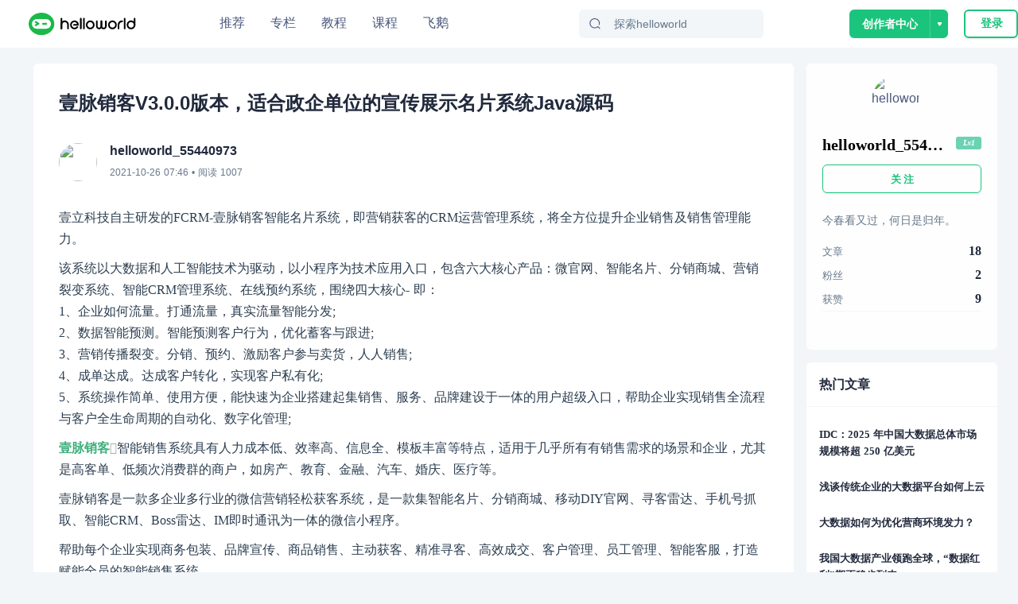

--- FILE ---
content_type: text/html; charset=utf-8
request_url: https://www.helloworld.net/p/2022645149
body_size: 17928
content:
<!doctype html>
<html data-n-head-ssr>
  <head >
    <title>壹脉销客V3.0.0版本，适合政企单位的宣传展示名片系统Java源码 - HelloWorld开发者社区</title><meta data-n-head="ssr" charset="utf-8"><meta data-n-head="ssr" name="viewport" content="width=device-width, initial-scale=1, user-scalable=no, viewport-fit=cover"><meta data-n-head="ssr" name="renderer" content="webkit"><meta data-n-head="ssr" http-equiv="X-UA-Compatible" content="IE=edge,chrome=1"><meta data-n-head="ssr" name="format-detection" content="telephone=no"><meta data-n-head="ssr" data-hid="description" name="description" content="壹立科技自主研发的FCRM壹脉销客智能名片系统，即营销获客的CRM运营管理系统，将全方位提升企业销售及销售管理能力。该系统以大数据和人工智能技术为驱动，以小程序为技术应用入口，包含六大核心产品：微官网、智能名片、分销商城、营销裂变系统、智能CRM管理系统、在线预约系统，围绕四大核心即：1、企业如何流量。打通流量，真实流量智能分发;2、数据智能预测。智能预测"><meta data-n-head="ssr" data-hid="keywords" name="keywords" content="市场营销,名片,移动互联网,https,运维开发,运维开发,HelloWorld"><link data-n-head="ssr" rel="icon" type="image/x-icon" href="/favicon.ico"><link data-n-head="ssr" rel="stylesheet" href="/iconfont/iconfont.css"><script data-n-head="ssr" src="https://hm.baidu.com/hm.js?c7e77fd22dddf4a169b8d6f4807c5a4c"></script><script data-n-head="ssr" src="//at.alicdn.com/t/c/font_3420979_s15c45f04ii.js"></script><script data-n-head="ssr" src="/iconfont/iconfont.js" ssr="false"></script><script data-n-head="ssr" src="https://turing.captcha.qcloud.com/TCaptcha.js " defer></script><script data-n-head="ssr" src="https://res.wx.qq.com/connect/zh_CN/htmledition/js/wxLogin.js"></script><link rel="preload" href="/_nuxt/hw.165.js?t=1727528274054" as="script"><link rel="preload" href="/_nuxt/dcb69cc8ae2f886f.css" as="style"><link rel="preload" href="/_nuxt/hw.166.js?t=1727528274054" as="script"><link rel="preload" href="/_nuxt/hw.14.js?t=1727528274054" as="script"><link rel="preload" href="/_nuxt/hw.171.js?t=1727528274054" as="script"><link rel="preload" href="/_nuxt/c9f7a196ea231098.css" as="style"><link rel="preload" href="/_nuxt/hw.15.js?t=1727528274054" as="script"><link rel="preload" href="/_nuxt/d62e78fe69805c10.css" as="style"><link rel="preload" href="/_nuxt/hw.116.js?t=1727528274054" as="script"><link rel="preload" href="/_nuxt/hw.0.js?t=1727528274054" as="script"><link rel="preload" href="/_nuxt/hw.1.js?t=1727528274054" as="script"><link rel="preload" href="/_nuxt/cb234bb3f0d36b2f.css" as="style"><link rel="preload" href="/_nuxt/hw.2.js?t=1727528274054" as="script"><link rel="stylesheet" href="/_nuxt/dcb69cc8ae2f886f.css"><link rel="stylesheet" href="/_nuxt/c9f7a196ea231098.css"><link rel="stylesheet" href="/_nuxt/d62e78fe69805c10.css"><link rel="stylesheet" href="/_nuxt/cb234bb3f0d36b2f.css">
  </head>
  <body >
    <div data-server-rendered="true" id="__nuxt"><!----><div id="__layout"><div class="site-container"><div class="nav-header-box"><header class="navigationBar"><div class="container"><div class="left"><a href="/" class="nuxt-link-active"><img src="/img/logo_new.svg" alt="" class="logo"></a></div> <div class="middle"><ul class="nav-list"><li class="nav-plus nav-item"><a href="/">
              推荐
            </a></li><li class="nav-plus nav-item"><a href="/special">
              专栏
            </a></li><li class="nav-plus nav-item"><a href="/tutorial">
              教程
            </a></li><li class="nav-plus nav-item"><a href="/lesson/list">
              课程
            </a></li><li class="nav-plus nav-item"><a href="https://flygoose.helloworld.net/" target="_blank">飞鹅</a></li></ul> <!----> <div class="search-container"><span class="search-input ant-input-affix-wrapper"><span class="ant-input-prefix"><IconFont type="icon-Search1"></IconFont></span><input placeholder="探索helloworld" type="text" value="" class="ant-input"></span> <div class="clear-icon" style="display:none;"><IconFont type="icon-Guanbi1"></IconFont></div></div></div> <div class="right"><!----><!----><!----></div></div> <!----> <!----></header></div> <div class="blog-detail-container"><div class="detail-content-box"><div class="blog-center-container"><div class="blog-content-box"><p class="blog-title">
          壹脉销客V3.0.0版本，适合政企单位的宣传展示名片系统Java源码
          </p> <div class="author-info" data-v-62b233b4><a href="/55440973" data-v-62b233b4><img src="https://img-hello-world.oss-cn-beijing.aliyuncs.com/imgs/149224f1f9d816d2f9fead5fe1db454b.jpg" class="avatar" data-v-62b233b4></a> <div class="right-info" data-v-62b233b4><div class="nickname" data-v-62b233b4>helloworld_55440973</div> <div data-v-62b233b4><time data-v-62b233b4>2021-10-26 15:46</time>
      • 阅读
      1007
      <!----></div></div></div> <article><!----> <div class="content-body github-markdown-body vuepress-markdown-body"><p>壹立科技自主研发的FCRM-壹脉销客智能名片系统，即营销获客的CRM运营管理系统，将全方位提升企业销售及销售管理能力。</p>
<p>该系统以大数据和人工智能技术为驱动，以小程序为技术应用入口，包含六大核心产品：微官网、智能名片、分销商城、营销裂变系统、智能CRM管理系统、在线预约系统，围绕四大核心- 即：
1、企业如何流量。打通流量，真实流量智能分发;
2、数据智能预测。智能预测客户行为，优化蓄客与跟进;
3、营销传播裂变。分销、预约、激励客户参与卖货，人人销售;
4、成单达成。达成客户转化，实现客户私有化;
5、系统操作简单、使用方便，能快速为企业搭建起集销售、服务、品牌建设于一体的用户超级入口，帮助企业实现销售全流程与客户全生命周期的自动化、数字化管理;</p>
<p><a href="https://www.helloworld.net/redirect?target=https://www.goodmai.com/product/view100.html" rel="nofollow noopener noreferrer" target="_blank">壹脉销客</a>智能销售系统具有人力成本低、效率高、信息全、模板丰富等特点，适用于几乎所有有销售需求的场景和企业，尤其是高客单、低频次消费群的商户，如房产、教育、金融、汽车、婚庆、医疗等。</p>
<p>壹脉销客是一款多企业多行业的微信营销轻松获客系统，是一款集智能名片、分销商城、移动DIY官网、寻客雷达、手机号抓取、智能CRM、Boss雷达、IM即时通讯为一体的微信小程序。</p>
<p>帮助每个企业实现商务包装、品牌宣传、商品销售、主动获客、精准寻客、高效成交、客户管理、员工管理、智能客服，打造赋能全员的智能销售系统。</p>
<p>每位员工都可以创建属于自己的电子名片，一键分享至微信群，微信生态圈中迅速立刻提取意向客户，将每个人微信客户，汇聚沉淀成公司客户数据库。</p>
<p>用户意见与建议收集，包括文字、图片、打钩、星标、位置获取等，丰富的形式，打造企业门面。</p>
<p>汇集小程序内所有人脉资源，根据个人意愿选择是否加入，加入后可实现名片之间的跳转。</p>
<p>名片系统里的信息发布平台，集需求发布、产品查询为一体，内容自由发布，可实现产品商城跳转，由总管理后台审核发布。</p>
<p>整合AI名片营销系统中企业共享的产品资源，达成资源高度整合，打造企业热销爆款，实现跨店、跨企业带货，打造平台化运营模式。</p>
<p>支持预约表单功能，线上支付，到店消费，线上线下一体化。</p>
<p>产品商城可实现商品多级分销，用户推荐用户，达成人脉裂变，打造全员营销狼性战队。</p>
<p>拼团活动，拉动用户老带新，不断增加商城用户数，形成病毒式裂变。</p>
<p>产品商城限时秒杀，以用户分享、好友助力的形式产生用户裂变，提升平台活跃度。</p>
<p>优惠券营销包含满减券和折扣券，不同种类丰富营销模式，增加商城内用户黏性，提升商城活跃度。</p>
<p>发布原创或转载稿件，直接分享到朋友圈，有效获取潜在客户，高效跟进。</p>
<p>媒体功能，短视频发布，更直观介绍产品，用户一边刷视频，一边购物。</p>
<p>以时下潮流的带货模式植入名片，增强用户与企业直接的互动与信任，加速成交。</p>
<p>不错过任何智能名片访问信息，访问客户、时间、内容、次数全部获取并记录在crm后台。</p>
<p>用户访问系统，多次提醒用户授权，授权结束后台直接获取用户微信号，以及微信所绑定的手机号。</p>
<p>访客信息实时推送，直接展示在微信聊天列表，点击进入即可查看详情。</p>
<p>访客即便不是微信好友，也可通过系统自带通讯工具实时发起聊天，对话信息直接展示在微信列表。</p>
<p>通过数据分析与用户画像，智能测算客户成交概率，通过意向高低，更能提升转化率。</p>
<p>标签化管理客户，实现科学分类管理，便于在二次跟进时快速抓住用户需求。</p>
<p>利用人工智能与大数据技术，对每位客户进行科学分析，以便销售有针对性进行客户跟进。</p>
<p>根据每次访问数据和浏览线索，智能生成用户画像，让销售每一次回访跟进，更能快速辨析。</p>
<p>线上直接购买，支持微信、银行卡支付，简化繁琐的签约步骤，提升销售效率。</p>
<p>开通企业服务，客户根据自身需求购买名片使用人数与时间，购买短视频个数等，无须联系团队，购买付费即自动生效授权。</p>
<p>所有销售跟进记录，boss后台一览无余，省去汇报时间，信息一手掌握，及时战略调整。</p>
<p>销售数据、销售排行均在boss端图表式呈现，及时反映团队业绩情况。</p>
<p>所有财务数据、订单明细皆可追溯，数据明细在手，随时调整战略方向。</p>
<p>所有客户资源都在企业用户池，销售离职删不掉也带不走，实现企业资产沉淀。
<img src="https://img-hello-world.oss-cn-beijing.aliyuncs.com/imgs/44b4020bda2da8757a17f199286f871e.png" alt="壹脉销客V3.0.0版本，适合政企单位的宣传展示名片系统Java源码" />
<img src="https://img-hello-world.oss-cn-beijing.aliyuncs.com/imgs/bb1205757dca1000c4e6450a91475e71.png" alt="壹脉销客V3.0.0版本，适合政企单位的宣传展示名片系统Java源码" />
<img src="https://img-hello-world.oss-cn-beijing.aliyuncs.com/imgs/62c613805972e4dac0fc94008a2bcb97.png" alt="壹脉销客V3.0.0版本，适合政企单位的宣传展示名片系统Java源码" />
<img src="https://img-hello-world.oss-cn-beijing.aliyuncs.com/imgs/c8a1d4e4c2d8437d7913f88163bcdb5b.png" alt="壹脉销客V3.0.0版本，适合政企单位的宣传展示名片系统Java源码" />
<img src="https://img-hello-world.oss-cn-beijing.aliyuncs.com/imgs/c0f69f44a0ebbd9678f2ffbbbdd2d899.png" alt="壹脉销客V3.0.0版本，适合政企单位的宣传展示名片系统Java源码" />
<img src="https://img-hello-world.oss-cn-beijing.aliyuncs.com/imgs/4f211eb7e0989bc290c13f2ec77e0eb5.png" alt="壹脉销客V3.0.0版本，适合政企单位的宣传展示名片系统Java源码" /></p>
</div> </article> <div class="tags-box" data-v-1bdff09d><a href="/tag/%E5%B8%82%E5%9C%BA%E8%90%A5%E9%94%80.html" target="_blank" class="item" data-v-1bdff09d>市场营销</a><a href="/tag/%E5%90%8D%E7%89%87.html" target="_blank" class="item" data-v-1bdff09d>名片</a><a href="/tag/%E7%A7%BB%E5%8A%A8%E4%BA%92%E8%81%94%E7%BD%91.html" target="_blank" class="item" data-v-1bdff09d>移动互联网</a><a href="/tag/https.html" target="_blank" class="item" data-v-1bdff09d>https</a><a href="/tag/%E8%BF%90%E7%BB%B4%E5%BC%80%E5%8F%91.html" target="_blank" class="item" data-v-1bdff09d>运维开发</a><a href="/tag/%E8%BF%90%E7%BB%B4%E5%BC%80%E5%8F%91.html" target="_blank" class="item" data-v-1bdff09d>运维开发</a></div> <div class="blog-btns-box" data-v-7d5edd21><div class="btn-item" data-v-7d5edd21><div class="circle zan" data-v-7d5edd21><IconFont type="icon-Dianzan" class="iconfont" data-v-7d5edd21></IconFont></div> <div class="text" data-v-7d5edd21>点赞</div></div> <div class="btn-item" data-v-7d5edd21><div class="circle favorite" data-v-7d5edd21><IconFont type="icon-Like1" class="iconfont" data-v-7d5edd21></IconFont></div> <div class="text" data-v-7d5edd21>收藏</div></div></div></div> <div id="recommend-lesson"><div class="recommend-lesson-title">推荐课程</div> <div class="horizontal" data-v-ba84c88a><a target="_blank" href="/lesson/detail/9574923462" class="re-course-list" data-v-ba84c88a><img src="https://img-hello-world.oss-cn-beijing.aliyuncs.com/imgs/86018b97b99b2ad0b0e8f43ccfd5c8c8.png" alt="avatar" data-v-ba84c88a> <div class="re-info" data-v-ba84c88a><h2 data-v-ba84c88a>Andriod第三方源码分析</h2> <div class="des" data-v-ba84c88a><div class="price" data-v-ba84c88a>免费</div> <span data-v-ba84c88a>35人学习</span></div></div></a><a target="_blank" href="/lesson/detail/6955961602" class="re-course-list" data-v-ba84c88a><img src="https://img-hello-world.oss-cn-beijing.aliyuncs.com/imgs/2847450d82190c8a7d0ae4ba8a8e5629.png" alt="avatar" data-v-ba84c88a> <div class="re-info" data-v-ba84c88a><h2 data-v-ba84c88a>Android进阶之旅-(Framework源码分析)</h2> <div class="des" data-v-ba84c88a><div class="price" data-v-ba84c88a>免费</div> <span data-v-ba84c88a>29人学习</span></div></div></a></div></div> <div id="anchor" class="comment-container"><div id="comment-panel" class="comment-panel" data-v-25426b80><div class="panel-title" data-v-25426b80>评论区</div> <div class="comment-input-box" data-v-25426b80><img src="/_nuxt/img/default-avatar.38df358.png" alt class="user-avatar" data-v-25426b80> <!----></div>  <!----></div></div> <div class="recommend-blog-list"><div class="recommend-title">推荐文章</div> <div class="art-list" data-v-6293c55f><div class="blog-item" data-v-6293c55f><div class="blog-header" data-v-6293c55f><img src="https://img-hello-world.oss-cn-beijing.aliyuncs.com/imgs/cd34cdaab69ede1e2bf28de235151c34.webp" alt="blmius" class="img" data-v-6293c55f> <a href="/blmius" target="_blank" class="name" data-v-6293c55f>
          blmius
        </a> <div class="dot" data-v-6293c55f>•</div> <div class="time" data-v-6293c55f>
          4年前
        </div></div> <div class="blog-content" data-v-6293c55f><div class="item-left" data-v-6293c55f><a href="/p/2802547579" target="_blank" title="MySQL:[Err] 1292 - Incorrect datetime value: ‘0000-00-00 00:00:00‘ for column ‘CREATE_TIME‘ at row 1" class="title single-ellipsis" data-v-6293c55f>
            MySQL:[Err] 1292 - Incorrect datetime value: ‘0000-00-00 00:00:00‘ for column ‘CREATE_TIME‘ at row 1
          </a> <div class="intro multi-ellipsis-2" data-v-6293c55f>
            文章目录问题用navicat导入数据时，报错：原因这是因为当前的MySQL不支持datetime为0的情况。解决修改sql\mode:sql\mode:SQLMode定义了MySQL应支持的SQL语法、数据校验等，这样可以更容易地在不同的环境中使用MySQL。全局s
          </div></div> <img src="https://img-hello-world.oss-cn-beijing.aliyuncs.com/ed6c6174f1775f65a3fbe98488391419.png" class="item-right" data-v-6293c55f></div> <!----> <div class="blog-footer flex" data-v-6293c55f><div class="iconfont footer-item icon-Show1" data-v-6293c55f><span class="num" data-v-6293c55f>7874</span></div><div class="iconfont footer-item icon-Guanbi1-copy" data-v-6293c55f><span class="num" data-v-6293c55f>0</span></div><div class="iconfont footer-item icon-Pinglun1" data-v-6293c55f><span class="num" data-v-6293c55f>0</span></div></div></div><div class="blog-item" data-v-6293c55f><div class="blog-header" data-v-6293c55f><img src="https://img-hello-world.oss-cn-beijing.aliyuncs.com/imgs/62ed0a50b9064c83f39ad37f9cfffcbb.jfif" alt="美凌格栋栋酱" class="img" data-v-6293c55f> <a href="/4773589733" target="_blank" class="name" data-v-6293c55f>
          美凌格栋栋酱
        </a> <div class="dot" data-v-6293c55f>•</div> <div class="time" data-v-6293c55f>
          12个月前
        </div></div> <div class="blog-content" data-v-6293c55f><div class="item-left" data-v-6293c55f><a href="/p/2871028586" target="_blank" title="Oracle 分组与拼接字符串同时使用" class="title single-ellipsis" data-v-6293c55f>
            Oracle 分组与拼接字符串同时使用
          </a> <div class="intro multi-ellipsis-2" data-v-6293c55f>
            SELECTT.,ROWNUMIDFROM(SELECTT.EMPLID,T.NAME,T.BU,T.REALDEPART,T.FORMATDATE,SUM(T.S0)S0,MAX(UPDATETIME)CREATETIME,LISTAGG(TOCHAR(
          </div></div> <!----></div> <!----> <div class="blog-footer flex" data-v-6293c55f><div class="iconfont footer-item icon-Show1" data-v-6293c55f><span class="num" data-v-6293c55f>4375</span></div><div class="iconfont footer-item icon-Guanbi1-copy" data-v-6293c55f><span class="num" data-v-6293c55f>0</span></div><div class="iconfont footer-item icon-Pinglun1" data-v-6293c55f><span class="num" data-v-6293c55f>0</span></div></div></div><div class="blog-item" data-v-6293c55f><div class="blog-header" data-v-6293c55f><img src="https://img-hello-world.oss-cn-beijing.aliyuncs.com/imgs/0d250ec5492da88592013bbd302402ae.jfif" alt="helloworld_34035044" class="img" data-v-6293c55f> <a href="/34035044" target="_blank" class="name" data-v-6293c55f>
          helloworld_34035044
        </a> <div class="dot" data-v-6293c55f>•</div> <div class="time" data-v-6293c55f>
          3年前
        </div></div> <div class="blog-content" data-v-6293c55f><div class="item-left" data-v-6293c55f><a href="/p/9382788506" target="_blank" title="皕杰报表之UUID" class="title single-ellipsis" data-v-6293c55f>
            皕杰报表之UUID
          </a> <div class="intro multi-ellipsis-2" data-v-6293c55f>
            ​在我们用皕杰报表工具设计填报报表时，如何在新增行里自动增加id呢？能新增整数排序id吗？目前可以在新增行里自动增加id，但只能用uuid函数增加UUID编码，不能新增整数排序id。uuid函数说明：获取一个UUID，可以在填报表中用来创建数据ID语法：uuid()或uuid(sep)参数说明：sep布尔值，生成的uuid中是否包含分隔符''，缺省为
          </div></div> <!----></div> <!----> <div class="blog-footer flex" data-v-6293c55f><div class="iconfont footer-item icon-Show1" data-v-6293c55f><span class="num" data-v-6293c55f>3587</span></div><div class="iconfont footer-item icon-Guanbi1-copy" data-v-6293c55f><span class="num" data-v-6293c55f>0</span></div><div class="iconfont footer-item icon-Pinglun1" data-v-6293c55f><span class="num" data-v-6293c55f>0</span></div></div></div><div class="blog-item" data-v-6293c55f><div class="blog-header" data-v-6293c55f><img src="https://img-hello-world.oss-cn-beijing.aliyuncs.com/imgs/46e9ea081293d558814be19313be2848.webp" alt="helloworld_14431207" class="img" data-v-6293c55f> <a href="/14431207" target="_blank" class="name" data-v-6293c55f>
          helloworld_14431207
        </a> <div class="dot" data-v-6293c55f>•</div> <div class="time" data-v-6293c55f>
          4年前
        </div></div> <div class="blog-content" data-v-6293c55f><div class="item-left" data-v-6293c55f><a href="/p/4473690186" target="_blank" title="壹脉销客V3.0.0版本，适合政企单位的宣传展示名片系统Java源码" class="title single-ellipsis" data-v-6293c55f>
            壹脉销客V3.0.0版本，适合政企单位的宣传展示名片系统Java源码
          </a> <div class="intro multi-ellipsis-2" data-v-6293c55f>
            壹立科技自主研发的FCRM壹脉销客智能名片系统，即营销获客的CRM运营管理系统，将全方位提升企业销售及销售管理能力。　　该系统以大数据和人工智能技术为驱动，以小程序为技术应用入口，包含六大核心产品：微官网、智能名片、分销商城、营销裂变系统、智能CRM管理系统、在线预约系统，围绕四大核心即：　　企业如何流量。打通流量，真实流量智能分发;　　数据智能预测。智能
          </div></div> <!----></div> <!----> <div class="blog-footer flex" data-v-6293c55f><div class="iconfont footer-item icon-Show1" data-v-6293c55f><span class="num" data-v-6293c55f>1131</span></div><div class="iconfont footer-item icon-Guanbi1-copy" data-v-6293c55f><span class="num" data-v-6293c55f>0</span></div><div class="iconfont footer-item icon-Pinglun1" data-v-6293c55f><span class="num" data-v-6293c55f>0</span></div></div></div><div class="blog-item" data-v-6293c55f><div class="blog-header" data-v-6293c55f><img src="https://img-hello-world.oss-cn-beijing.aliyuncs.com/imgs/bb0797a015eb621a48ecbd1c83ef25cc.jpg" alt="爱喝可乐的可乐" class="img" data-v-6293c55f> <a href="/07176651" target="_blank" class="name" data-v-6293c55f>
          爱喝可乐的可乐
        </a> <div class="dot" data-v-6293c55f>•</div> <div class="time" data-v-6293c55f>
          4年前
        </div></div> <div class="blog-content" data-v-6293c55f><div class="item-left" data-v-6293c55f><a href="/p/9401965484" target="_blank" title="企业系JAVA展示名片系统" class="title single-ellipsis" data-v-6293c55f>
            企业系JAVA展示名片系统
          </a> <div class="intro multi-ellipsis-2" data-v-6293c55f>
            该系统以大数据和人工智能技术为驱动，以小程序为技术应用入口，包含六大核心产品：微官网、智能名片、分销商城、营销裂变系统、智能CRM管理系统、在线预约系统围绕四大核心即：1.企业如何流量。打通流量，真实流量智能分发;2.数据智能预测。智能预测客户行为，优化蓄客与跟进;3.营销传播裂变。分销、预约、激励客户参与卖货，人人销售; 4.成单达成。达成客户转化，实现
          </div></div> <img src="https://img-hello-world.oss-cn-beijing.aliyuncs.com/imgs/58f0c16edd0b414c13a5e450f3e09706.png" class="item-right" data-v-6293c55f></div> <!----> <div class="blog-footer flex" data-v-6293c55f><div class="iconfont footer-item icon-Show1" data-v-6293c55f><span class="num" data-v-6293c55f>1276</span></div><div class="iconfont footer-item icon-Guanbi1-copy" data-v-6293c55f><span class="num" data-v-6293c55f>0</span></div><div class="iconfont footer-item icon-Pinglun1" data-v-6293c55f><span class="num" data-v-6293c55f>0</span></div></div></div><div class="blog-item" data-v-6293c55f><div class="blog-header" data-v-6293c55f><img src="https://img-hello-world.oss-cn-beijing.aliyuncs.com/imgs/d4566ad9edfb956dba92fc21f5e1561f.webp" alt="Jacquelyn38" class="img" data-v-6293c55f> <a href="/Jacquelyn38" target="_blank" class="name" data-v-6293c55f>
          Jacquelyn38
        </a> <div class="dot" data-v-6293c55f>•</div> <div class="time" data-v-6293c55f>
          4年前
        </div></div> <div class="blog-content" data-v-6293c55f><div class="item-left" data-v-6293c55f><a href="/p/3468005401" target="_blank" title="2020年前端实用代码段，为你的工作保驾护航" class="title single-ellipsis" data-v-6293c55f>
            2020年前端实用代码段，为你的工作保驾护航
          </a> <div class="intro multi-ellipsis-2" data-v-6293c55f>
            有空的时候，自己总结了几个代码段，在开发中也经常使用，谢谢。1、使用解构获取json数据let jsonData  id: 1,status: &quot;OK&quot;,data: 'a', 'b';let  id, status, data: number   jsonData;console.log(id, status, number )
          </div></div> <img src="https://img-hello-world.oss-cn-beijing.aliyuncs.com/e7130dfd1edf85ccee4a9e73aa0b77dd.jpeg" class="item-right" data-v-6293c55f></div> <!----> <div class="blog-footer flex" data-v-6293c55f><div class="iconfont footer-item icon-Show1" data-v-6293c55f><span class="num" data-v-6293c55f>3419</span></div><div class="iconfont footer-item icon-Guanbi1-copy" data-v-6293c55f><span class="num" data-v-6293c55f>0</span></div><div class="iconfont footer-item icon-Pinglun1" data-v-6293c55f><span class="num" data-v-6293c55f>0</span></div></div></div><div class="blog-item" data-v-6293c55f><div class="blog-header" data-v-6293c55f><img src="https://img-hello-world.oss-cn-beijing.aliyuncs.com/imgs/aa430f08c9c137eaea5c19ff016ed225.jpg" alt="Caomeinico" class="img" data-v-6293c55f> <a href="/65752314" target="_blank" class="name" data-v-6293c55f>
          Caomeinico
        </a> <div class="dot" data-v-6293c55f>•</div> <div class="time" data-v-6293c55f>
          4年前
        </div></div> <div class="blog-content" data-v-6293c55f><div class="item-left" data-v-6293c55f><a href="/p/9346643873" target="_blank" title="壹脉销客V3.0.0版本，适合政企单位的宣传展示名片系统Java源码" class="title single-ellipsis" data-v-6293c55f>
            壹脉销客V3.0.0版本，适合政企单位的宣传展示名片系统Java源码
          </a> <div class="intro multi-ellipsis-2" data-v-6293c55f>
            壹立科技自主研发的FCRM壹脉销客智能名片系统，即营销获客的CRM运营管理系统，将全方位提升企业销售及销售管理能力。该系统以大数据和人工智能技术为驱动，以小程序为技术应用入口，包含六大核心产品：微官网、智能名片、分销商城、营销裂变系统、智能CRM管理系统、在线预约系统，围绕四大核心即：1、企业如何流量。打通流量，真实流量智能分发;2、数据智能预测。智能预测
          </div></div> <!----></div> <!----> <div class="blog-footer flex" data-v-6293c55f><div class="iconfont footer-item icon-Show1" data-v-6293c55f><span class="num" data-v-6293c55f>1081</span></div><div class="iconfont footer-item icon-Guanbi1-copy" data-v-6293c55f><span class="num" data-v-6293c55f>0</span></div><div class="iconfont footer-item icon-Pinglun1" data-v-6293c55f><span class="num" data-v-6293c55f>0</span></div></div></div><div class="blog-item" data-v-6293c55f><div class="blog-header" data-v-6293c55f><img src="https://img-hello-world.oss-cn-beijing.aliyuncs.com/imgs/149224f1f9d816d2f9fead5fe1db454b.jpg" alt="helloworld_55440973" class="img" data-v-6293c55f> <a href="/55440973" target="_blank" class="name" data-v-6293c55f>
          helloworld_55440973
        </a> <div class="dot" data-v-6293c55f>•</div> <div class="time" data-v-6293c55f>
          4年前
        </div></div> <div class="blog-content" data-v-6293c55f><div class="item-left" data-v-6293c55f><a href="/p/1266698181" target="_blank" title="壹脉销客V3.0.0版本，适合政企单位的宣传展示名片系统Java源码" class="title single-ellipsis" data-v-6293c55f>
            壹脉销客V3.0.0版本，适合政企单位的宣传展示名片系统Java源码
          </a> <div class="intro multi-ellipsis-2" data-v-6293c55f>
            壹立科技自主研发的FCRM壹脉销客智能名片系统，即营销获客的CRM运营管理系统，将全方位提升企业销售及销售管理能力。该系统以大数据和人工智能技术为驱动，以小程序为技术应用入口，包含六大核心产品：微官网、智能名片、分销商城、营销裂变系统、智能CRM管理系统、在线预约系统，围绕四大核心即：1、企业如何流量。打通流量，真实流量智能分发;2、数据智能预测。智能预测
          </div></div> <img src="https://img-hello-world.oss-cn-beijing.aliyuncs.com/imgs/44b4020bda2da8757a17f199286f871e.png" class="item-right" data-v-6293c55f></div> <!----> <div class="blog-footer flex" data-v-6293c55f><div class="iconfont footer-item icon-Show1" data-v-6293c55f><span class="num" data-v-6293c55f>1113</span></div><div class="iconfont footer-item icon-Guanbi1-copy" data-v-6293c55f><span class="num" data-v-6293c55f>0</span></div><div class="iconfont footer-item icon-Pinglun1" data-v-6293c55f><span class="num" data-v-6293c55f>0</span></div></div></div><div class="blog-item" data-v-6293c55f><div class="blog-header" data-v-6293c55f><img src="https://img-hello-world.oss-cn-beijing.aliyuncs.com/imgs/aa430f08c9c137eaea5c19ff016ed225.jpg" alt="Caomeinico" class="img" data-v-6293c55f> <a href="/65752314" target="_blank" class="name" data-v-6293c55f>
          Caomeinico
        </a> <div class="dot" data-v-6293c55f>•</div> <div class="time" data-v-6293c55f>
          4年前
        </div></div> <div class="blog-content" data-v-6293c55f><div class="item-left" data-v-6293c55f><a href="/p/3697080873" target="_blank" title="壹脉销客V3.0.0版本，适合政企单位的宣传展示名片系统Java源码" class="title single-ellipsis" data-v-6293c55f>
            壹脉销客V3.0.0版本，适合政企单位的宣传展示名片系统Java源码
          </a> <div class="intro multi-ellipsis-2" data-v-6293c55f>
            壹立科技自主研发的FCRM壹脉销客智能名片系统，即营销获客的CRM运营管理系统，将全方位提升企业销售及销售管理能力。该系统以大数据和人工智能技术为驱动，以小程序为技术应用入口，包含六大核心产品：微官网、智能名片、分销商城、营销裂变系统、智能CRM管理系统、在线预约系统，围绕四大核心即：1、企业如何流量。打通流量，真实流量智能分发;2、数据智能预测。智能预测
          </div></div> <img src="https://img-hello-world.oss-cn-beijing.aliyuncs.com/imgs/ced5fd6e1ce0b9546689608618ab68b7.png" class="item-right" data-v-6293c55f></div> <!----> <div class="blog-footer flex" data-v-6293c55f><div class="iconfont footer-item icon-Show1" data-v-6293c55f><span class="num" data-v-6293c55f>1090</span></div><div class="iconfont footer-item icon-Guanbi1-copy" data-v-6293c55f><span class="num" data-v-6293c55f>0</span></div><div class="iconfont footer-item icon-Pinglun1" data-v-6293c55f><span class="num" data-v-6293c55f>0</span></div></div></div><div class="blog-item" data-v-6293c55f><div class="blog-header" data-v-6293c55f><img src="https://img-hello-world.oss-cn-beijing.aliyuncs.com/imgs/4f0d022ce22f3e5734ec704128b95fc4.webp" alt="good123" class="img" data-v-6293c55f> <a href="/62562713" target="_blank" class="name" data-v-6293c55f>
          good123
        </a> <div class="dot" data-v-6293c55f>•</div> <div class="time" data-v-6293c55f>
          4年前
        </div></div> <div class="blog-content" data-v-6293c55f><div class="item-left" data-v-6293c55f><a href="/p/5241623711" target="_blank" title="适合政企单位的宣传展示名片系统Java源码" class="title single-ellipsis" data-v-6293c55f>
            适合政企单位的宣传展示名片系统Java源码
          </a> <div class="intro multi-ellipsis-2" data-v-6293c55f>
            壹立科技自主研发的FCRM壹脉销客智能名片系统，即营销获客的CRM运营管理系统，将全方位提升企业销售及销售管理能力。该系统以大数据和人工智能技术为驱动，以小程序为技术应用入口，包含六大核心产品：微官网、智能名片、分销商城、营销裂变系统、智能CRM管理系统、在线预约系统，围绕四大核心即：1、企业如何流量。打通流量，真实流量智能分发;2、数据智能预测。智能预测
          </div></div> <img src="https://img-hello-world.oss-cn-beijing.aliyuncs.com/imgs/f38521920d9ae580611ea64e2fad3e36.png" class="item-right" data-v-6293c55f></div> <!----> <div class="blog-footer flex" data-v-6293c55f><div class="iconfont footer-item icon-Show1" data-v-6293c55f><span class="num" data-v-6293c55f>1094</span></div><div class="iconfont footer-item icon-Guanbi1-copy" data-v-6293c55f><span class="num" data-v-6293c55f>0</span></div><div class="iconfont footer-item icon-Pinglun1" data-v-6293c55f><span class="num" data-v-6293c55f>0</span></div></div></div> </div></div></div> <div class="blog-right-container"><div class="personal-info" data-v-af95cca0><div class="base-info" data-v-af95cca0><img src="https://img-hello-world.oss-cn-beijing.aliyuncs.com/imgs/149224f1f9d816d2f9fead5fe1db454b.jpg" alt="helloworld_55440973" class="avatar" data-v-af95cca0> <div class="info-content" data-v-af95cca0><div onc class="name-level" data-v-af95cca0><div class="name single-ellipsis" data-v-af95cca0>
          helloworld_55440973
        </div> <div class="level-icon level-1" data-v-429e45df data-v-af95cca0>
  Lv1
</div></div> <!----></div></div> <button type="button" class="follow-btn ant-btn ant-btn-primary ant-btn-background-ghost" data-v-af95cca0><span>关 注</span></button> <div class="signature" data-v-af95cca0>今春看又过，何日是归年。</div> <div class="article-fans-stars" data-v-af95cca0><div class="item" data-v-af95cca0><div class="label" data-v-af95cca0>文章</div> <div class="value" data-v-af95cca0>
        18
      </div></div><div class="item" data-v-af95cca0><div class="label" data-v-af95cca0>粉丝</div> <div class="value" data-v-af95cca0>
        2
      </div></div><div class="item" data-v-af95cca0><div class="label" data-v-af95cca0>获赞</div> <div class="value" data-v-af95cca0>
        9
      </div></div></div> <div class="author-social-info" data-v-af95cca0><!----> <!----> <!----></div></div> <div class="sider-box" data-v-377f20d6><h5 class="common-title" data-v-377f20d6>热门文章</h5> <div class="content-box" data-v-377f20d6><div class="hot-article-list" data-v-5fa70b3e><div class="item" data-v-5fa70b3e><a href="/p/9897372710" title="IDC：2025 年中国大数据总体市场规模将超 250 亿美元" class="abstract multi-ellipsis-2" data-v-5fa70b3e>
      IDC：2025 年中国大数据总体市场规模将超 250 亿美元
    </a></div><div class="item" data-v-5fa70b3e><a href="/p/4848056604" title="浅谈传统企业的大数据平台如何上云" class="abstract multi-ellipsis-2" data-v-5fa70b3e>
      浅谈传统企业的大数据平台如何上云
    </a></div><div class="item" data-v-5fa70b3e><a href="/p/4152656711" title="大数据如何为优化营商环境发力？" class="abstract multi-ellipsis-2" data-v-5fa70b3e>
      大数据如何为优化营商环境发力？
    </a></div><div class="item" data-v-5fa70b3e><a href="/p/1617359770" title="我国大数据产业领跑全球，“数据红利”期正稳步到来" class="abstract multi-ellipsis-2" data-v-5fa70b3e>
      我国大数据产业领跑全球，“数据红利”期正稳步到来
    </a></div><div class="item" data-v-5fa70b3e><a href="/p/6125036212" title="客户希望从云计算供应商那里了解的两件事" class="abstract multi-ellipsis-2" data-v-5fa70b3e>
      客户希望从云计算供应商那里了解的两件事
    </a></div></div></div></div></div></div></div> <!----></div></div></div><script>window.__NUXT__=(function(a,b,c,d,e,f,g,h,i,j,k,l,m,n,o,p,q,r,s,t,u,v,w,x,y,z,A,B,C,D,E){return {layout:"default",data:[{}],fetch:{},error:e,state:{showSlideAuth:c,showLogin:c,fromIndex:c,urlConfig:{GET_BLOG_COLLECTION_LIST_URL:i,getAllTag:"\u002Ftag\u002FgetAllTag",CREATE_BLOG_URL:"\u002Fmanage\u002FcreateBlog",PUBLISH_BLOG_URL:"\u002Fmanage\u002FpublishBlog",UPDATE_BLOG_DETAIL:"\u002Fmanage\u002FupdateBlog",GET_BLOG_DETAIL:"\u002Fblog\u002FgetBlogDetail",GET_BLOG_NEWEST_DRAFT:j,UPDATE_CHAPTER_URL:k,GET_CHAPTER_NEWEST_DRAFT:l,PUBLISH_CHAPTER:k,CREATE_BLOG_CATE:"\u002Fcollection\u002Fadd",RENAME_COLLECTION:"\u002Fcollection\u002FrenameCollection",DELETE_COLLECTION:"\u002Fcollection\u002FdeleteCollection",GET_MY_BLOG_LIST_URL:"\u002Fadmin\u002FblogList",FOLLOW_AUTHOR:"\u002Fuser\u002Ffollow",UNFOLLOW_AUTHOR:"\u002Fuser\u002Funfollow",GET_RECOMMEND_BLOG:"\u002Fhome\u002FgetHomeBlogByAction",GET_RECOMMEND_BLOG_BY_CATE:"\u002Fhome\u002FgetHomeBlogListByTag",GET_RECOMMEND_BLOG_BY_TAG:"\u002Fhome\u002FgetBlogListByTag",GET_TAG_LIST:"\u002Fuser\u002FhotWords",GET_CATE_LIST:"\u002Ftag\u002FgetHomeTag",GET_RECOMMEND_AUTHOR:"\u002Fhome\u002FgetRecommendAuthorList",GET_DAILY_ALGORITHM:"\u002Fhome\u002Fdailyalgorithm",LOG_IN:"\u002Faccess\u002Flogin",LOG_OUT:"\u002Faccess\u002FsignOut",CHECK_USER_INFO:"\u002Faccess\u002FcheckUserInfo",REGISTER:"\u002Faccess\u002Fregister",CHANGE_PWD:"\u002Faccess\u002FchangePassword",SEND_CODE:"\u002Faccess\u002FsendCode",ACTION_AUTH:"\u002Faccess\u002FactionAuth",ACTION_AUTH2:"\u002Faccess\u002FactionAuth2",CHECK_USER_AND_BLOG:"\u002Faccess\u002FcheckUserAndBlog",CHECK_TOKEN:"\u002Faccess\u002FcheckToken",SIGN_IN:"\u002Faccess\u002FsignIn",GET_PERSONAL_INFO:"\u002Fuser\u002Fdetail\u002Finfo",GET_PERSONAL_BLOG_LIST:"\u002Fuser\u002Fdetail\u002Fbloglist",FILE_UPLOAD:"\u002Ffile\u002Fupload",DL_AND_UPLOAD:"\u002Ffile\u002FdownloadAndUploadOss",GET_MY_FOLLOW_USER_LIST:"\u002Fadmin\u002FgetMyFollowUserList",GET_MY_FANS_USER_LIST:"\u002Fadmin\u002FgetMyFansUserList",GET_MY_FOLLOW_QUESTION_LIST:"\u002Fadmin\u002FgetMyFollowQuestion",GET_MY_SUBSCIBE_SPECIAL_LIST:"\u002Fadmin\u002FgetMySubscribeSpecialList",TAKE_OFF_BLOG:"\u002Fadmin\u002FtakeOffBlog",TAKE_ON_BLOG:"\u002Fadmin\u002FtakeOnBlog",GET_HOME_RECOMMEND_SPECIAL_LIST:"\u002Fhome\u002FgetRecommendSpecialList",GET_MOST_SPECIAL_COUNT_USER_LIST:"\u002Fspecial\u002FgetSpecialMostUserList",GET_SPECIAL_CATE_LIST_URL:"\u002Fspecial\u002FgetSpecialCateList",GET_SPECIAL_LIST_URL:"\u002Fspecial\u002FgetSpecialList",GET_SPECIAL_LIST_PER_CATEGORY_URL:"\u002Fspecial\u002FgetSpecialListPerCategory",GET_CATEGORY_INFO_BY_ID_URL:"\u002Fhome\u002FgetCategoryInfoById",GET_SPECIAL_COUNT_PER_CATEGORY_URL:"\u002Fspecial\u002FgetSpecialTotalCountPerCategory",GET_SPECIAL_BANNER:"\u002Fspecial\u002FgetBannerList",GET_SPECIAL_DETAIL_CHAPTER_LIST:"\u002Fspecial\u002FgetSpecialSectionList",GET_SPECIAL_DETAIL:"\u002Fspecial\u002FgetMySpecialChapterInfo",GetChapterInfo:"\u002Fspecial\u002FgetSectionDetail",GET_SPECIAL_DETAIL_INFO:"\u002Fadmin\u002FgetSpecialDetail",ADD_CHAPTER_URL:"\u002Fadmin\u002FaddChapter",UPDATE_CHAPTER_INFO:"\u002Fadmin\u002FupdateChapterInfo",UPDATE_CHAPTER_SEQUENCE:"\u002Fadmin\u002FupdateChapterSequence",DELETE_CHAPTER_URL:"\u002Fadmin\u002FdeleteChapter",TAKE_ON_SPECIAL:"\u002Fspecial\u002FpublishSection",TAKE_OFF_SPECIAL:"\u002Fadmin\u002FtakeOffSpecial",RENAME_SPECIAL:"\u002Fadmin\u002FrenameSpecial",GET_SPECIAL_CATE_LIST:"\u002Fadmin\u002FgetSpecialCateList",UPDATE_SPECIAL_INTRO:"\u002Fadmin\u002FupdateSpecialIntro",UPDATE_SPECIAL_INFO:"\u002Fadmin\u002FupdateSpecialCateId",UPDATE_SPECIAL_TITLE:"\u002Fadmin\u002FupdateSpecialTitle",DELETE_SPECIAL:"\u002Fadmin\u002FdeleteSpecial",GET_CHAPTER_COMMENT:"\u002Fcomment\u002FgetChapterCommentList",UPDATE_SPECIALINFO:"\u002Fadmin\u002FupdateSpecialBaseInfo",SUBSCRIBE_SPECIAL:m,UN_SUBSCRIBE_SPECIAL:n,MODIFY_SPECIAL:o,GET_TUTORIAL_BIG_CATEGORY:"\u002Ftutorial\u002FgetTutorialBigCategories",GET_ALL_TUTORIALS:p,GET_CHAPTER_AND_SECTION_BY_PATH:"\u002Ftutorial\u002FgetChapterAndSectionByPath",GET_CONTENT_BY_SECTION_PATH:"\u002Ftutorial\u002FgetSectionContent",GET_TUTORIAL_OVERVIEW:q,GET_UID_BY_PROFILE_PATH:"\u002Fuser\u002FgetUidByProfilePath",GET_USER_DETAIL_USER_INFO:"\u002Fuser\u002Fdetail\u002FuserInfo",GET_SPECIAL_CATEGORY:"\u002Fuser\u002Fdetail\u002FspecialCategory",CREATE_SPECIAL_URL:"\u002Fspecial\u002FcreateSpecial",GET_MY_SPECIAL_LIST_URL:"\u002Fadmin\u002FgetMySpecialList",GET_CHAPTER_LIST_PER_SPECIAL_URL:"\u002Fadmin\u002FgetSpecialChapterList",GET_USER_RELATED_QUESTION_LIST:"\u002Fuser\u002Fdetail\u002FgetUserRelatedQuestionList",Get_BLOG_COLLECT_LIST:"\u002Fuser\u002Fdetail\u002FgetUserBlogCollectList",GET_BLOG_LIST_URL:"\u002Fuc\u002FgetUserBlogList",GET_BLOG_LIST_BY_COLLECT_ID:"\u002Fuser\u002Fdetail\u002FgetCollectBlogList",GET_SPECIAL_LIST_BY_SORT_TYPE:"\u002Fuc\u002FgetUserPublishedSpecialList",GET_USER_BASE_INFO:"\u002Fuc\u002FgetUserInfo",GET_NEWEST_BLOG_LIST:"\u002Fuser\u002Fdetail\u002FgetNewestBlogList",GET_NEWEST_COMMENT_LIST:"\u002Fuser\u002Fdetail\u002FgetNewestCommentList",GET_FAVORITE_BLOG_LIST:"\u002Fuc\u002FgetUserFavoriteBlogList",GET_FOLLOW_USER_LIST:"\u002Fuc\u002FgetFollowList",GET_FOLLOW_USER_FANS:"\u002Fuc\u002FgetFanList",GET_HOT_COMMENTS:"\u002Fuc\u002FgetHotComments",IS_USER_BLOG:"\u002Fuc\u002FisUserBlog",GET_SEARCH_WORD:"\u002Fsearch\u002FsearchWord",GET_QUESTION_COMMON_TAG:"\u002Fquestion\u002FgetHotTagList",GET_QUESTION_LIST:"\u002Fquestion\u002FgetQuestionList",GET_QUESTION_DETAIL:"\u002Fquestion\u002FgetQuestionDetail",UPDATE_QUESTION_INFO:"\u002Fquestion\u002FupdateQuestion",GET_QUESTION_BASE_INFO:"\u002Fquestion\u002FgetQuestionBaseInfo",GET_BLOG_COMMENT_LIST:"\u002Fcomment\u002FgetBlogCommentList",ADD_COMMENT:"\u002Fcomment\u002FaddComment",ADD_REPLY:"\u002Fcomment\u002FaddReply",LIKE_BLOG:"\u002Fblog\u002FzanBlog",FAVORITE_BLOG:"\u002Fblog\u002FfavoriteBlog",GET_USER_LIKE_FAVORITE_INFO:"\u002Fadmin\u002FgetUserAndBlogActionInfo",DAMIT_CHANGE_PWD:"\u002Fadmin\u002FchangePassword",UPDATE_PERSONAL:"\u002Fadmin\u002FmodifyPersonalInfo",SUBMIT_SUGGESTION:"\u002Fsuggestion\u002FsubmitSuggestion",GETALLBLOGID:"\u002Faccess\u002FgetAllBlogId",GETCONTENTBYID:"\u002Faccess\u002FgetContentById",UPDATEHTMLBYID:"\u002Faccess\u002FupdateHtmlById",CHANGE_USER_PWD:r,SEND_USER_SMS:"\u002Faccess\u002FsendSmsCode",GET_WIN_USERS:"\u002Fwin\u002FgetWinUsers",GET_FRIEND_LINKS:"\u002Fhome\u002FgetFriendLinks",GET_SITE_MAP:"\u002Fspider\u002FgetSiteMap",GET_BLOG_BY_TAG_NAME:"\u002Fblog\u002FgetBlogByTagName",GET_BLOG_BY_TAG_ID:"\u002Fsearch\u002FsearchTag",GET_RANDOM_TAGS:"\u002Fblog\u002FgetRandomTags",GET_UPLOAD_SIGNATURE:"\u002Fvod\u002FgetUploadSignature",UPLOAD_MEDIA_INFO:"\u002Fvod\u002FuploadMediaInfo",GET_BLOG_INFO:"\u002Fadmin\u002FgetBlogInfo",GET_HOME_RECOMMEND_TAGS:"\u002Ftag\u002FgetHomeRecommendTags",GET_USER_HOT_BLOG_LIST:"\u002Fuc\u002FgetUserHotBlogList",COMMENT_BLOG:"\u002Fcomment\u002Fcomment",GET_COMMENT_LIST:"\u002Fcomment\u002FgetCommentList",REPLY_COMMENT:"\u002Fcomment\u002FreplyComment",GET_COMMENT_REPLIES:"\u002Fcomment\u002FgetCommentReplies",GET_BACK_IMAGE_LIST:"\u002Fuc\u002FgetBackImageList",UPDATE_BACK_IMAGE:"\u002Fuc\u002FupdateBackImage",GET_MY_SPECIAL_LIST:"\u002Fmanage\u002FgetMySpecialList",GET_SUBCRIBED_SPECLIAL_LIST:"\u002Fmanage\u002FgetMySubscribedSpecialList",GET_MY_SPECIAL_DETAIL:"\u002Fmanage\u002FgetMySpecialDetail",SUBCRIBE_SPECLIAL:m,UNSUBCRIBED_SPECLIAL:n,CREATE_COLLECTION:"\u002Fmanage\u002FcreateCollection",GET_COLLECTION_LIST:i,UPDATE_COLLECTION:"\u002Fmanage\u002FupdateCollection",REMOVE_COLLECTION:"\u002Fmanage\u002FremoveCollection",GET_MY_BLOG_LIST:"\u002Fmanage\u002FgetMyBlogList",GET_FOLLOW_LIST:"\u002Fmanage\u002FgetFollowList",UPDATE_FOLLOW:"\u002Fmanage\u002FupdateFollow",GET_MY_INFO:"\u002Fmanage\u002FgetMyInfo",UPDATE_MY_INFO:"\u002Fmanage\u002FupdateMyInfo",GET_MY_FAVORITE_BLOG_LIST:"\u002Fmanage\u002FgetMyFavoriteBlogList",GET_MY_FAVORITE_LESSON_LIST:"\u002Flesson\u002FfavoriteList",UPDATE_FAVORITE_LESSON:"\u002Flesson\u002Ffavorite",UPDATE_CANCEL_FAVORITE_LESSON:"\u002Flesson\u002FremoveFavorite",GET_RECOMMEND_LESSON_BY_BLOG:"\u002Flesson\u002FrecommendLesson",MODIFY_PASSWORD:r,GET_MY_BLOG_DETAIL:j,GET_MY_BLOG_DETAIL_FOR_ADMIN_PREVIEW:"\u002Fmanage\u002FgetMyBlogDetailForAdminPreview",GET_NEW_NOTIFICATION_COUNT:"\u002Fmanage\u002FgetNewNotificationCount",GET_NOTIFICATION_LIST:"\u002Fmanage\u002FgetNotificationList",READ_NOTIFICATION:"\u002Fmanage\u002FreadNotification",CREATE_SECTION:"\u002Fspecial\u002FcreateSection",MODIFIY_SECTION_TITLE:"\u002Fspecial\u002FmodifySectionTitle",MODIFIY_SPECIAL_TITLE:o,MODIFIY_SECTION_STATUS:"\u002Fspecial\u002FmodifySectionStatus",PUBLISH_SPECIAL:"\u002Fspecial\u002FpublishSpecial",OFFLINE_SPECIAL:"\u002Fspecial\u002FofflineSpecial",UNPUBLISHED_SPECIAL_DETAIL:"manage\u002FgetMySpecialDetail",UNPUBLISHED_SPECIAL_CHAPTER_DETAIL:l,UPDATE_BLOG_TITLE:"\u002Fmanage\u002FupdateTitle",UPDATE_BLOG_STATUS_PUBLISHED:"\u002Fmanage\u002FupdateBlogStatusPublished",DELETE_BLOG:"\u002Fmanage\u002FdeleteBlog",GET_CATELIST_TUTORIAL:"\u002Ftutorial\u002FgetCateList",GET_TUTORIAL_LIST:p,GET_TUTORIAL_DETAIL:q,GET_CHAPTER_INFO:"\u002Ftutorial\u002FgetChapterInfo",FAVORITE_SECTION:"\u002Fmanage\u002FfavoriteSection",ZAN_SECTION:"\u002Fmanage\u002FzanSection",LESSON_LIST_ALL:"\u002Flesson\u002Flist\u002Fall",LESSON_LIST_MY:"\u002Flesson\u002Flist\u002Fmy",LESSON_LIST_BUY:"\u002Flesson\u002Flist\u002Fbuy",LESSON_LIST_REC:"\u002Flesson\u002Flist\u002Frec",LESSON_CREATE:"\u002Flesson\u002Fcreate",LESSON_DETAIL_EDIT:"\u002Flesson\u002Fdetail\u002Fedit",LESSON_DETAIL:"\u002Flesson\u002Fdetail",LESSON_DELETE:"\u002Flesson\u002FdeleteLesson",LESSON_CATEGORIES:"\u002Flesson\u002Fcategories",LESSON_DIRECTIONS:"\u002Flesson\u002Fdirections",LESSON_STORE:"\u002Flesson\u002Fstore",LESSON_CREATE_CHAPTER:"\u002Flesson\u002FcreateChapter",LESSON_UPDATE_CHATPER:"\u002Flesson\u002FupdateChapter",LESSON_DELETE_CHAPTER:"\u002Flesson\u002FdeleteChapter",LESSON_CHAPTER_DELETE_VIDEO:"\u002Flesson\u002Fchapter\u002FdeleteVideo",LESSON_CHAPTER_UPDATE_VIDEO:"\u002Flesson\u002Fchapter\u002FupdateVideo",LESSON_CHAPTER_CREATE_VIDEO:"\u002Flesson\u002Fchapter\u002FcreateVideo",LESSON_CHAPTERS:"\u002Flesson\u002Fchapters",LESSON_CHAPTERS_EDIT:"\u002Flesson\u002Fchapters\u002Fedit",LESSON_VIDEO_ENCRYPT:"\u002Flesson\u002Fvideo\u002Fencrypt",LESSON_VIDEO:"\u002Flesson\u002Fvideo",LESSON_VIDEO_M3U8:"\u002Flesson\u002Fvideo\u002Fm3u8",LESSON_COS_TOKEN:"\u002Flesson\u002Fcos\u002Ftoken",LESSON_NOTE:"\u002Flesson\u002Fnote",LESSON_CREATE_SOURCE:"\u002Flesson\u002FcreateResource",LESSON_UPDATE_RESOURCE:"\u002Flesson\u002FupdateResource",LESSON_RESOURCE:"\u002Flesson\u002Fresource",LESSON_DELETE_RESOURCE:"\u002FlessondeleteResource",LESSON_LEARN_REPORT:"\u002Flesson\u002Flearn\u002Freport",ADD_STUDY_COUNT:"\u002Flesson\u002FaddStudyCount",WXPAY_NATIVE_PAY:"\u002Fwxpay\u002FnativePay",WXPAY_QUERY_ORDER_STATUS:"\u002Fwxpay\u002FqueryOrderStatus",WXPAY_ORDER:"\u002Fwxpay\u002Forder",WXPAY_ORDERS:"\u002Fwxpay\u002Forders",WXPAY_CANCELORDER:"\u002Fwxpay\u002FcancelOrder"},isLoading:c,authPhone:b,friendLink:[],showSpecial:c,specialData:e,navFixedVisible:c,deviceId:778450434526904000,blackList:[],access:{token:b,userInfo:{}},admin:{collectionList:[],specialList:[],notifyCount:{},curTab:"blog",blogDetail:{}},backstage:{blogList:{},typeCount:{collectCount:a,commentCount:a,count:a,followCount:a,subscribeCount:a,zanCount:a},isShow:c},course:{isCollapase:s},personal:{errorMsg:b,handling:c,visible:c,success:c,isSmsCoding:c,sendCodeSuccess:c,uid:e,userDetailInfo:{},personalBlogList:[],blogCount:a,personalSpecialList:[],specialCount:a,newestBlog:[],newestComment:[],personalFavoriteList:[],favoriteCount:a,personalFollowList:[],followCount:a,personalFansList:[],fansCount:a,hotComment:[],routeParams:{profile:b,pageType:b}},question:{commonTags:[],questionList:[],questionDetail:{}},recommend:{recommendBlog:{data:[]},tagList:[],categoryList:{data:[]},recommendAuthorList:{data:[]},todayAlgorithm:b,blogDetail:{blogInfo:{uuid:"2022645149",title:f,intro:g,content:"壹立科技自主研发的FCRM-壹脉销客智能名片系统，即营销获客的CRM运营管理系统，将全方位提升企业销售及销售管理能力。\n\n该系统以大数据和人工智能技术为驱动，以小程序为技术应用入口，包含六大核心产品：微官网、智能名片、分销商城、营销裂变系统、智能CRM管理系统、在线预约系统，围绕四大核心- 即：\n1、企业如何流量。打通流量，真实流量智能分发;\n2、数据智能预测。智能预测客户行为，优化蓄客与跟进;\n3、营销传播裂变。分销、预约、激励客户参与卖货，人人销售;\n4、成单达成。达成客户转化，实现客户私有化;\n5、系统操作简单、使用方便，能快速为企业搭建起集销售、服务、品牌建设于一体的用户超级入口，帮助企业实现销售全流程与客户全生命周期的自动化、数字化管理;\n\n[壹脉销客](https:\u002F\u002Fwww.goodmai.com\u002Fproduct\u002Fview100.html)智能销售系统具有人力成本低、效率高、信息全、模板丰富等特点，适用于几乎所有有销售需求的场景和企业，尤其是高客单、低频次消费群的商户，如房产、教育、金融、汽车、婚庆、医疗等。\n\n壹脉销客是一款多企业多行业的微信营销轻松获客系统，是一款集智能名片、分销商城、移动DIY官网、寻客雷达、手机号抓取、智能CRM、Boss雷达、IM即时通讯为一体的微信小程序。\n\n帮助每个企业实现商务包装、品牌宣传、商品销售、主动获客、精准寻客、高效成交、客户管理、员工管理、智能客服，打造赋能全员的智能销售系统。\n\n每位员工都可以创建属于自己的电子名片，一键分享至微信群，微信生态圈中迅速立刻提取意向客户，将每个人微信客户，汇聚沉淀成公司客户数据库。\n\n用户意见与建议收集，包括文字、图片、打钩、星标、位置获取等，丰富的形式，打造企业门面。\n\n汇集小程序内所有人脉资源，根据个人意愿选择是否加入，加入后可实现名片之间的跳转。\n\n名片系统里的信息发布平台，集需求发布、产品查询为一体，内容自由发布，可实现产品商城跳转，由总管理后台审核发布。\n\n整合AI名片营销系统中企业共享的产品资源，达成资源高度整合，打造企业热销爆款，实现跨店、跨企业带货，打造平台化运营模式。\n\n支持预约表单功能，线上支付，到店消费，线上线下一体化。\n\n产品商城可实现商品多级分销，用户推荐用户，达成人脉裂变，打造全员营销狼性战队。\n\n拼团活动，拉动用户老带新，不断增加商城用户数，形成病毒式裂变。\n\n产品商城限时秒杀，以用户分享、好友助力的形式产生用户裂变，提升平台活跃度。\n\n优惠券营销包含满减券和折扣券，不同种类丰富营销模式，增加商城内用户黏性，提升商城活跃度。\n\n发布原创或转载稿件，直接分享到朋友圈，有效获取潜在客户，高效跟进。\n\n媒体功能，短视频发布，更直观介绍产品，用户一边刷视频，一边购物。\n\n以时下潮流的带货模式植入名片，增强用户与企业直接的互动与信任，加速成交。\n\n不错过任何智能名片访问信息，访问客户、时间、内容、次数全部获取并记录在crm后台。\n\n用户访问系统，多次提醒用户授权，授权结束后台直接获取用户微信号，以及微信所绑定的手机号。\n\n访客信息实时推送，直接展示在微信聊天列表，点击进入即可查看详情。\n\n访客即便不是微信好友，也可通过系统自带通讯工具实时发起聊天，对话信息直接展示在微信列表。\n\n通过数据分析与用户画像，智能测算客户成交概率，通过意向高低，更能提升转化率。\n\n标签化管理客户，实现科学分类管理，便于在二次跟进时快速抓住用户需求。\n\n利用人工智能与大数据技术，对每位客户进行科学分析，以便销售有针对性进行客户跟进。\n\n根据每次访问数据和浏览线索，智能生成用户画像，让销售每一次回访跟进，更能快速辨析。\n\n线上直接购买，支持微信、银行卡支付，简化繁琐的签约步骤，提升销售效率。\n\n开通企业服务，客户根据自身需求购买名片使用人数与时间，购买短视频个数等，无须联系团队，购买付费即自动生效授权。\n\n所有销售跟进记录，boss后台一览无余，省去汇报时间，信息一手掌握，及时战略调整。\n\n销售数据、销售排行均在boss端图表式呈现，及时反映团队业绩情况。\n\n所有财务数据、订单明细皆可追溯，数据明细在手，随时调整战略方向。\n\n所有客户资源都在企业用户池，销售离职删不掉也带不走，实现企业资产沉淀。\n![Description](https:\u002F\u002Fimg-hello-world.oss-cn-beijing.aliyuncs.com\u002Fimgs\u002F44b4020bda2da8757a17f199286f871e.png)\n![Description](https:\u002F\u002Fimg-hello-world.oss-cn-beijing.aliyuncs.com\u002Fimgs\u002Fbb1205757dca1000c4e6450a91475e71.png)\n![Description](https:\u002F\u002Fimg-hello-world.oss-cn-beijing.aliyuncs.com\u002Fimgs\u002F62c613805972e4dac0fc94008a2bcb97.png)\n![Description](https:\u002F\u002Fimg-hello-world.oss-cn-beijing.aliyuncs.com\u002Fimgs\u002Fc8a1d4e4c2d8437d7913f88163bcdb5b.png)\n![Description](https:\u002F\u002Fimg-hello-world.oss-cn-beijing.aliyuncs.com\u002Fimgs\u002Fc0f69f44a0ebbd9678f2ffbbbdd2d899.png)\n![Description](https:\u002F\u002Fimg-hello-world.oss-cn-beijing.aliyuncs.com\u002Fimgs\u002F4f211eb7e0989bc290c13f2ec77e0eb5.png)\n",html:"\u003Cp\u003E壹立科技自主研发的FCRM-壹脉销客智能名片系统，即营销获客的CRM运营管理系统，将全方位提升企业销售及销售管理能力。\u003C\u002Fp\u003E\n\u003Cp\u003E该系统以大数据和人工智能技术为驱动，以小程序为技术应用入口，包含六大核心产品：微官网、智能名片、分销商城、营销裂变系统、智能CRM管理系统、在线预约系统，围绕四大核心- 即：\n1、企业如何流量。打通流量，真实流量智能分发;\n2、数据智能预测。智能预测客户行为，优化蓄客与跟进;\n3、营销传播裂变。分销、预约、激励客户参与卖货，人人销售;\n4、成单达成。达成客户转化，实现客户私有化;\n5、系统操作简单、使用方便，能快速为企业搭建起集销售、服务、品牌建设于一体的用户超级入口，帮助企业实现销售全流程与客户全生命周期的自动化、数字化管理;\u003C\u002Fp\u003E\n\u003Cp\u003E\u003Ca href=\"https:\u002F\u002Fwww.goodmai.com\u002Fproduct\u002Fview100.html\"\u003E壹脉销客\u003C\u002Fa\u003E智能销售系统具有人力成本低、效率高、信息全、模板丰富等特点，适用于几乎所有有销售需求的场景和企业，尤其是高客单、低频次消费群的商户，如房产、教育、金融、汽车、婚庆、医疗等。\u003C\u002Fp\u003E\n\u003Cp\u003E壹脉销客是一款多企业多行业的微信营销轻松获客系统，是一款集智能名片、分销商城、移动DIY官网、寻客雷达、手机号抓取、智能CRM、Boss雷达、IM即时通讯为一体的微信小程序。\u003C\u002Fp\u003E\n\u003Cp\u003E帮助每个企业实现商务包装、品牌宣传、商品销售、主动获客、精准寻客、高效成交、客户管理、员工管理、智能客服，打造赋能全员的智能销售系统。\u003C\u002Fp\u003E\n\u003Cp\u003E每位员工都可以创建属于自己的电子名片，一键分享至微信群，微信生态圈中迅速立刻提取意向客户，将每个人微信客户，汇聚沉淀成公司客户数据库。\u003C\u002Fp\u003E\n\u003Cp\u003E用户意见与建议收集，包括文字、图片、打钩、星标、位置获取等，丰富的形式，打造企业门面。\u003C\u002Fp\u003E\n\u003Cp\u003E汇集小程序内所有人脉资源，根据个人意愿选择是否加入，加入后可实现名片之间的跳转。\u003C\u002Fp\u003E\n\u003Cp\u003E名片系统里的信息发布平台，集需求发布、产品查询为一体，内容自由发布，可实现产品商城跳转，由总管理后台审核发布。\u003C\u002Fp\u003E\n\u003Cp\u003E整合AI名片营销系统中企业共享的产品资源，达成资源高度整合，打造企业热销爆款，实现跨店、跨企业带货，打造平台化运营模式。\u003C\u002Fp\u003E\n\u003Cp\u003E支持预约表单功能，线上支付，到店消费，线上线下一体化。\u003C\u002Fp\u003E\n\u003Cp\u003E产品商城可实现商品多级分销，用户推荐用户，达成人脉裂变，打造全员营销狼性战队。\u003C\u002Fp\u003E\n\u003Cp\u003E拼团活动，拉动用户老带新，不断增加商城用户数，形成病毒式裂变。\u003C\u002Fp\u003E\n\u003Cp\u003E产品商城限时秒杀，以用户分享、好友助力的形式产生用户裂变，提升平台活跃度。\u003C\u002Fp\u003E\n\u003Cp\u003E优惠券营销包含满减券和折扣券，不同种类丰富营销模式，增加商城内用户黏性，提升商城活跃度。\u003C\u002Fp\u003E\n\u003Cp\u003E发布原创或转载稿件，直接分享到朋友圈，有效获取潜在客户，高效跟进。\u003C\u002Fp\u003E\n\u003Cp\u003E媒体功能，短视频发布，更直观介绍产品，用户一边刷视频，一边购物。\u003C\u002Fp\u003E\n\u003Cp\u003E以时下潮流的带货模式植入名片，增强用户与企业直接的互动与信任，加速成交。\u003C\u002Fp\u003E\n\u003Cp\u003E不错过任何智能名片访问信息，访问客户、时间、内容、次数全部获取并记录在crm后台。\u003C\u002Fp\u003E\n\u003Cp\u003E用户访问系统，多次提醒用户授权，授权结束后台直接获取用户微信号，以及微信所绑定的手机号。\u003C\u002Fp\u003E\n\u003Cp\u003E访客信息实时推送，直接展示在微信聊天列表，点击进入即可查看详情。\u003C\u002Fp\u003E\n\u003Cp\u003E访客即便不是微信好友，也可通过系统自带通讯工具实时发起聊天，对话信息直接展示在微信列表。\u003C\u002Fp\u003E\n\u003Cp\u003E通过数据分析与用户画像，智能测算客户成交概率，通过意向高低，更能提升转化率。\u003C\u002Fp\u003E\n\u003Cp\u003E标签化管理客户，实现科学分类管理，便于在二次跟进时快速抓住用户需求。\u003C\u002Fp\u003E\n\u003Cp\u003E利用人工智能与大数据技术，对每位客户进行科学分析，以便销售有针对性进行客户跟进。\u003C\u002Fp\u003E\n\u003Cp\u003E根据每次访问数据和浏览线索，智能生成用户画像，让销售每一次回访跟进，更能快速辨析。\u003C\u002Fp\u003E\n\u003Cp\u003E线上直接购买，支持微信、银行卡支付，简化繁琐的签约步骤，提升销售效率。\u003C\u002Fp\u003E\n\u003Cp\u003E开通企业服务，客户根据自身需求购买名片使用人数与时间，购买短视频个数等，无须联系团队，购买付费即自动生效授权。\u003C\u002Fp\u003E\n\u003Cp\u003E所有销售跟进记录，boss后台一览无余，省去汇报时间，信息一手掌握，及时战略调整。\u003C\u002Fp\u003E\n\u003Cp\u003E销售数据、销售排行均在boss端图表式呈现，及时反映团队业绩情况。\u003C\u002Fp\u003E\n\u003Cp\u003E所有财务数据、订单明细皆可追溯，数据明细在手，随时调整战略方向。\u003C\u002Fp\u003E\n\u003Cp\u003E所有客户资源都在企业用户池，销售离职删不掉也带不走，实现企业资产沉淀。\n\u003Cimg src=\"https:\u002F\u002Fimg-hello-world.oss-cn-beijing.aliyuncs.com\u002Fimgs\u002F44b4020bda2da8757a17f199286f871e.png\" alt=\"Description\"\u003E\n\u003Cimg src=\"https:\u002F\u002Fimg-hello-world.oss-cn-beijing.aliyuncs.com\u002Fimgs\u002Fbb1205757dca1000c4e6450a91475e71.png\" alt=\"Description\"\u003E\n\u003Cimg src=\"https:\u002F\u002Fimg-hello-world.oss-cn-beijing.aliyuncs.com\u002Fimgs\u002F62c613805972e4dac0fc94008a2bcb97.png\" alt=\"Description\"\u003E\n\u003Cimg src=\"https:\u002F\u002Fimg-hello-world.oss-cn-beijing.aliyuncs.com\u002Fimgs\u002Fc8a1d4e4c2d8437d7913f88163bcdb5b.png\" alt=\"Description\"\u003E\n\u003Cimg src=\"https:\u002F\u002Fimg-hello-world.oss-cn-beijing.aliyuncs.com\u002Fimgs\u002Fc0f69f44a0ebbd9678f2ffbbbdd2d899.png\" alt=\"Description\"\u003E\n\u003Cimg src=\"https:\u002F\u002Fimg-hello-world.oss-cn-beijing.aliyuncs.com\u002Fimgs\u002F4f211eb7e0989bc290c13f2ec77e0eb5.png\" alt=\"Description\"\u003E\u003C\u002Fp\u003E\n",tags:"[{\"id\":14208,\"uuid\":\"40122978\",\"name\":\"市场营销\",\"icon\":\"\",\"status\":1,\"createTime\":\"2022-09-24T00:31:49.781184+08:00\",\"updateTime\":\"2022-09-24T00:31:49.781184+08:00\"},{\"id\":17177,\"uuid\":\"47315309\",\"name\":\"名片\",\"icon\":\"\",\"status\":1,\"createTime\":\"2022-09-24T06:33:13.731063+08:00\",\"updateTime\":\"2022-09-24T06:33:13.731063+08:00\"},{\"id\":11466,\"uuid\":\"07060151\",\"name\":\"移动互联网\",\"icon\":\"\",\"status\":1,\"createTime\":\"2022-09-23T22:42:40.471372+08:00\",\"updateTime\":\"2022-09-23T22:42:40.471372+08:00\"},{\"id\":11134,\"uuid\":\"43321447\",\"name\":\"https\",\"icon\":\"\",\"status\":1,\"createTime\":\"2022-09-23T22:35:28.113309+08:00\",\"updateTime\":\"2022-09-23T22:35:28.113309+08:00\"},{\"id\":11051,\"uuid\":\"14556925\",\"name\":\"运维开发\",\"icon\":\"\",\"status\":1,\"createTime\":\"2022-09-23T22:34:55.290383+08:00\",\"updateTime\":\"2022-09-23T22:34:55.290383+08:00\"},{\"id\":11051,\"uuid\":\"14556925\",\"name\":\"运维开发\",\"icon\":\"\",\"status\":1,\"createTime\":\"2022-09-23T22:34:55.290383+08:00\",\"updateTime\":\"2022-09-23T22:34:55.290383+08:00\"}]",homeImg:t,createTime:u,updateTime:"1970-01-01T08:00:00+08:00",publishTime:u,readCount:1007,favoriteCount:a,zanCount:a,isAuthorBlog:c},otherBlogList:[{uuid:"9897372710",title:"IDC：2025 年中国大数据总体市场规模将超 250 亿美元"},{uuid:"4848056604",title:"浅谈传统企业的大数据平台如何上云"},{uuid:"4152656711",title:"大数据如何为优化营商环境发力？"},{uuid:"1617359770",title:"我国大数据产业领跑全球，“数据红利”期正稳步到来"},{uuid:"6125036212",title:"客户希望从云计算供应商那里了解的两件事"}],recommendBlogList:[{uuid:"2802547579",title:"MySQL:[Err] 1292 - Incorrect datetime value: ‘0000-00-00 00:00:00‘ for column ‘CREATE_TIME‘ at row 1",title2:b,intro:"文章目录问题用navicat导入数据时，报错：原因这是因为当前的MySQL不支持datetime为0的情况。解决修改sql\\mode:sql\\mode:SQLMode定义了MySQL应支持的SQL语法、数据校验等，这样可以更容易地在不同的环境中使用MySQL。全局s",createTime:d,updateTime:d,publishTime:"2021-08-20T13:55:40+08:00",homeImg:"https:\u002F\u002Fimg-hello-world.oss-cn-beijing.aliyuncs.com\u002Fed6c6174f1775f65a3fbe98488391419.png",readCount:7874,zanCount:a,favoriteCount:a,status:a,commentCount:a,profile:v,nicker:v,avatar:"https:\u002F\u002Fimg-hello-world.oss-cn-beijing.aliyuncs.com\u002Fimgs\u002Fcd34cdaab69ede1e2bf28de235151c34.webp",collectionId:a,recommendStatus:a,userStatus:a,auditReason:b},{uuid:"2871028586",title:"Oracle 分组与拼接字符串同时使用",title2:b,intro:"SELECTT.,ROWNUMIDFROM(SELECTT.EMPLID,T.NAME,T.BU,T.REALDEPART,T.FORMATDATE,SUM(T.S0)S0,MAX(UPDATETIME)CREATETIME,LISTAGG(TOCHAR(",createTime:d,updateTime:d,publishTime:"2025-01-23T10:51:06.792524+08:00",homeImg:b,readCount:4375,zanCount:a,favoriteCount:a,status:a,commentCount:a,profile:"4773589733",nicker:"美凌格栋栋酱",avatar:"https:\u002F\u002Fimg-hello-world.oss-cn-beijing.aliyuncs.com\u002Fimgs\u002F62ed0a50b9064c83f39ad37f9cfffcbb.jfif",collectionId:a,recommendStatus:a,userStatus:a,auditReason:b},{uuid:"9382788506",title:"皕杰报表之UUID",title2:b,intro:"​在我们用皕杰报表工具设计填报报表时，如何在新增行里自动增加id呢？能新增整数排序id吗？目前可以在新增行里自动增加id，但只能用uuid函数增加UUID编码，不能新增整数排序id。uuid函数说明：获取一个UUID，可以在填报表中用来创建数据ID语法：uuid()或uuid(sep)参数说明：sep布尔值，生成的uuid中是否包含分隔符''，缺省为",createTime:d,updateTime:d,publishTime:"2022-07-08T08:32:23+08:00",homeImg:b,readCount:3587,zanCount:a,favoriteCount:a,status:a,commentCount:a,profile:"34035044",nicker:"helloworld_34035044",avatar:"https:\u002F\u002Fimg-hello-world.oss-cn-beijing.aliyuncs.com\u002Fimgs\u002F0d250ec5492da88592013bbd302402ae.jfif",collectionId:a,recommendStatus:a,userStatus:a,auditReason:b},{uuid:"4473690186",title:f,title2:b,intro:"壹立科技自主研发的FCRM壹脉销客智能名片系统，即营销获客的CRM运营管理系统，将全方位提升企业销售及销售管理能力。　　该系统以大数据和人工智能技术为驱动，以小程序为技术应用入口，包含六大核心产品：微官网、智能名片、分销商城、营销裂变系统、智能CRM管理系统、在线预约系统，围绕四大核心即：　　企业如何流量。打通流量，真实流量智能分发;　　数据智能预测。智能",createTime:d,updateTime:d,publishTime:"2021-10-22T12:55:10+08:00",homeImg:b,readCount:1131,zanCount:a,favoriteCount:a,status:a,commentCount:a,profile:"14431207",nicker:"helloworld_14431207",avatar:"https:\u002F\u002Fimg-hello-world.oss-cn-beijing.aliyuncs.com\u002Fimgs\u002F46e9ea081293d558814be19313be2848.webp",collectionId:a,recommendStatus:a,userStatus:a,auditReason:b},{uuid:"9401965484",title:"企业系JAVA展示名片系统",title2:b,intro:"该系统以大数据和人工智能技术为驱动，以小程序为技术应用入口，包含六大核心产品：微官网、智能名片、分销商城、营销裂变系统、智能CRM管理系统、在线预约系统围绕四大核心即：1.企业如何流量。打通流量，真实流量智能分发;2.数据智能预测。智能预测客户行为，优化蓄客与跟进;3.营销传播裂变。分销、预约、激励客户参与卖货，人人销售; 4.成单达成。达成客户转化，实现",createTime:d,updateTime:d,publishTime:"2021-10-22T15:08:03+08:00",homeImg:"https:\u002F\u002Fimg-hello-world.oss-cn-beijing.aliyuncs.com\u002Fimgs\u002F58f0c16edd0b414c13a5e450f3e09706.png",readCount:1276,zanCount:a,favoriteCount:a,status:a,commentCount:a,profile:"07176651",nicker:"爱喝可乐的可乐",avatar:"https:\u002F\u002Fimg-hello-world.oss-cn-beijing.aliyuncs.com\u002Fimgs\u002Fbb0797a015eb621a48ecbd1c83ef25cc.jpg",collectionId:a,recommendStatus:a,userStatus:a,auditReason:b},{uuid:"3468005401",title:"2020年前端实用代码段，为你的工作保驾护航",title2:b,intro:"有空的时候，自己总结了几个代码段，在开发中也经常使用，谢谢。1、使用解构获取json数据let jsonData  id: 1,status: \"OK\",data: 'a', 'b';let  id, status, data: number   jsonData;console.log(id, status, number )",createTime:d,updateTime:d,publishTime:"2021-06-03T22:46:22+08:00",homeImg:"https:\u002F\u002Fimg-hello-world.oss-cn-beijing.aliyuncs.com\u002Fe7130dfd1edf85ccee4a9e73aa0b77dd.jpeg",readCount:3419,zanCount:a,favoriteCount:a,status:a,commentCount:a,profile:w,nicker:w,avatar:"https:\u002F\u002Fimg-hello-world.oss-cn-beijing.aliyuncs.com\u002Fimgs\u002Fd4566ad9edfb956dba92fc21f5e1561f.webp",collectionId:a,recommendStatus:a,userStatus:a,auditReason:b},{uuid:"9346643873",title:f,title2:b,intro:g,createTime:d,updateTime:d,publishTime:"2021-10-25T14:39:56+08:00",homeImg:b,readCount:1081,zanCount:a,favoriteCount:a,status:a,commentCount:a,profile:x,nicker:y,avatar:z,collectionId:a,recommendStatus:a,userStatus:a,auditReason:b},{uuid:"1266698181",title:f,title2:b,intro:g,createTime:d,updateTime:d,publishTime:"2021-10-25T09:02:27+08:00",homeImg:t,readCount:1113,zanCount:a,favoriteCount:a,status:a,commentCount:a,profile:A,nicker:B,avatar:C,collectionId:a,recommendStatus:a,userStatus:a,auditReason:b},{uuid:"3697080873",title:f,title2:b,intro:g,createTime:d,updateTime:d,publishTime:"2021-10-26T14:27:00+08:00",homeImg:"https:\u002F\u002Fimg-hello-world.oss-cn-beijing.aliyuncs.com\u002Fimgs\u002Fced5fd6e1ce0b9546689608618ab68b7.png",readCount:1090,zanCount:a,favoriteCount:a,status:a,commentCount:a,profile:x,nicker:y,avatar:z,collectionId:a,recommendStatus:a,userStatus:a,auditReason:b},{uuid:"5241623711",title:"适合政企单位的宣传展示名片系统Java源码",title2:b,intro:g,createTime:d,updateTime:d,publishTime:"2021-10-25T10:38:16+08:00",homeImg:"https:\u002F\u002Fimg-hello-world.oss-cn-beijing.aliyuncs.com\u002Fimgs\u002Ff38521920d9ae580611ea64e2fad3e36.png",readCount:1094,zanCount:a,favoriteCount:a,status:a,commentCount:a,profile:"62562713",nicker:"good123",avatar:"https:\u002F\u002Fimg-hello-world.oss-cn-beijing.aliyuncs.com\u002Fimgs\u002F4f0d022ce22f3e5734ec704128b95fc4.webp",collectionId:a,recommendStatus:a,userStatus:a,auditReason:b}],userInfo:{profile:A,avatar:C,nicker:B,level:a,job:b,company:b,sex:h,slogan:"今春看又过，何日是归年。",blogCount:18,fansCount:2,zanCount:9,followed:c,isZaned:c,isFavorited:c,webEnable:a,website:b,websiteDomain:b,wechatQrcode:b,wechatOfficialAccount:b}},currentCateId:b,recommendSpecialList:[],userAndBlogActionInfo:{},isLoading:c,isFinished:c,searchList:[],isLoadingSearch:c,isFinishedSearch:c,recommendLessonList:[],recommendLessonListByBlog:[{id:66,uuid:"9574923462",userId:D,name:"Andriod第三方源码分析",subtitle:"Andriod第三方源码分析，通过对 EventBus、OKHttp、RXJava 、Retrofit 的底层源码分析与手写实现，帮助你更好的掌握三方裤的使用",content:b,html:b,price:a,discountAmount:a,status:E,reason:b,level:3,type:h,mark:a,canRefund:a,cover:"https:\u002F\u002Fimg-hello-world.oss-cn-beijing.aliyuncs.com\u002Fimgs\u002F86018b97b99b2ad0b0e8f43ccfd5c8c8.png",payCount:35,updatedAt:"2023-08-31T22:36:46.061685+08:00",createdAt:"2023-08-30T17:15:05.856981+08:00",deletedAt:e},{id:75,uuid:"6955961602",userId:D,name:"Android进阶之旅-(Framework源码分析)",subtitle:"详细分析了android Framework底层的源码，包括但不限于 启动，init进程，zygote进程，binder机制，ServiceManger进程，AMS,PMS, Launcher等等",content:b,html:b,price:a,discountAmount:a,status:E,reason:b,level:4,type:h,mark:a,canRefund:a,cover:"https:\u002F\u002Fimg-hello-world.oss-cn-beijing.aliyuncs.com\u002Fimgs\u002F2847450d82190c8a7d0ae4ba8a8e5629.png",payCount:29,updatedAt:"2023-09-08T09:27:27.21739+08:00",createdAt:"2023-09-07T21:50:23.74792+08:00",deletedAt:e}]},special:{mostSpecialCountUserList:[],specialList:[],specialCateList:[],bannerList:[],specialDetail:{},specialDetailList:{},chapterList:[],specialListByCate:[],mySpecialDetail:e,isLoading:c,isFinished:c},tutorial:{bigCateList:[],tutorialData:[],tutorialDetail:{},chapterList:[],tutorialOverview:{}}},serverRendered:s,routePath:"\u002Fp\u002F2022645149",config:{_app:{basePath:"\u002F",assetsPath:"\u002F_nuxt\u002F",cdnURL:e}}}}(0,"",false,"0001-01-01T00:00:00Z",null,"壹脉销客V3.0.0版本，适合政企单位的宣传展示名片系统Java源码","壹立科技自主研发的FCRM壹脉销客智能名片系统，即营销获客的CRM运营管理系统，将全方位提升企业销售及销售管理能力。该系统以大数据和人工智能技术为驱动，以小程序为技术应用入口，包含六大核心产品：微官网、智能名片、分销商城、营销裂变系统、智能CRM管理系统、在线预约系统，围绕四大核心即：1、企业如何流量。打通流量，真实流量智能分发;2、数据智能预测。智能预测",1,"\u002Fmanage\u002FgetCollectionList","\u002Fmanage\u002FgetMyBlogDetail","\u002Fspecial\u002FupdateSection","\u002Fmanage\u002FgetMySectionDetail","\u002Fspecial\u002FsubscribeSpecial","\u002Fspecial\u002FunSubscribeSpecial","\u002Fspecial\u002FmodifySpecial","\u002Ftutorial\u002FgetTutorialList","\u002Ftutorial\u002FgetTutorialDetail","\u002Faccess\u002FmodifyPassword",true,"https:\u002F\u002Fimg-hello-world.oss-cn-beijing.aliyuncs.com\u002Fimgs\u002F44b4020bda2da8757a17f199286f871e.png","2021-10-26T15:46:07+08:00","blmius","Jacquelyn38","65752314","Caomeinico","https:\u002F\u002Fimg-hello-world.oss-cn-beijing.aliyuncs.com\u002Fimgs\u002Faa430f08c9c137eaea5c19ff016ed225.jpg","55440973","helloworld_55440973","https:\u002F\u002Fimg-hello-world.oss-cn-beijing.aliyuncs.com\u002Fimgs\u002F149224f1f9d816d2f9fead5fe1db454b.jpg",7689,30));</script><script src="/_nuxt/hw.165.js?t=1727528274054" defer></script><script src="/_nuxt/hw.116.js?t=1727528274054" defer></script><script src="/_nuxt/hw.0.js?t=1727528274054" defer></script><script src="/_nuxt/hw.1.js?t=1727528274054" defer></script><script src="/_nuxt/hw.2.js?t=1727528274054" defer></script><script src="/_nuxt/hw.166.js?t=1727528274054" defer></script><script src="/_nuxt/hw.14.js?t=1727528274054" defer></script><script src="/_nuxt/hw.171.js?t=1727528274054" defer></script><script src="/_nuxt/hw.15.js?t=1727528274054" defer></script>
  </body>
</html>


--- FILE ---
content_type: application/javascript; charset=UTF-8
request_url: https://www.helloworld.net/_nuxt/hw.131.js?t=1727528274054
body_size: 4639
content:
(window.webpackJsonp=window.webpackJsonp||[]).push([[131,18,19,31,41],{1455:function(t,e,n){},1456:function(t,e,n){"use strict";n.r(e);var o={name:"Empty"},r=(n(1457),n(27)),component=Object(r.a)(o,(function(){var t=this,e=t.$createElement,n=t._self._c||e;return n("div",{staticClass:"empty-box"},[n("svg",{staticClass:"icon svg-icon",attrs:{"aria-hidden":"true"}},[n("use",{attrs:{"xlink:href":"#icon-kongshuju"}})]),t._v(" "),t._t("default",(function(){return[n("p",{staticClass:"text"},[t._v("暂无数据")])]}))],2)}),[],!1,null,"6af9cffd",null);e.default=component.exports},1457:function(t,e,n){"use strict";n(1455)},1464:function(t,e,n){},1465:function(t,e,n){},1473:function(t){t.exports=JSON.parse('["https://www.zxit666.com","https://666java.com/"]')},1474:function(t,e,n){"use strict";n(1464)},1475:function(t,e,n){"use strict";n(1465)},1481:function(t,e,n){"use strict";n.r(e);n(130),n(75),n(38),n(54),n(160),n(97),n(65),n(84),n(66);var o=n(766),r=n.n(o),c=n(1456),l=n(1473),d=/<img.*?src=['"](.*?)['"].*?\/?>/gi,f={name:"HtmlContent",components:{Empty:c.default},props:{md:{type:String,default:""},html:{type:String,default:""},title:{type:String,default:"HelloWorld开发者社区"},isH5:{type:Boolean,default:!1}},data:function(){return{copyHtml:"",htmlContent:null,isMounted:!1}},computed:{showHtml:{get:function(){return this.dealContent((content=this.html,t=l.map((function(t){return"(".concat(t,")")})).join("|"),content.replace(/<a href=".*">.*<\/a>/gi,(function(a){return RegExp(t).test(a)?'<a href="www.helloworld.net" rel="nofollow noopener noreferrer" target="_blank"></a>':a}))));var content,t},set:function(){}},showMd:function(){return content=this.md,t=l.map((function(t){return"(".concat(t,")")})).join("|"),content.replace(/(https?|http|ftp|file):\/\/[-A-Za-z0-9+&@#/%?=~_|!:,.;]+[-A-Za-z0-9+&@#/%=~_|]/gi,(function(a){return RegExp(t).test(a)?"https://www.helloworld.net/":a}));var content,t}},mounted:function(){var t=this;this.$nextTick((function(){t.isMounted=!0,t.initEvents()}))},beforeDestroy:function(){window.onresize=null,window.onscroll=null},methods:{initEvents:function(){var t=this;this.htmlContent=document.getElementById("htmlContent"),this.htmlContent&&(this.htmlContent.onclick=function(e){var n=e||window.event,o=n.srcElement||n.target;if("button"===o.nodeName.toLowerCase()&&"hw-copy-code-btn"===o.className){var c=o.parentElement.querySelector("code").textContent;r()(c),t.$message.destroy(),t.$message.success("复制成功！")}})},dealContent:function(html){return html},dealImgAlt:function(html){var t=this;return html.replace(d,(function(e,n){return'<img src="'.concat(n,'" alt="').concat(t.title,'" />')}))},transformHtml:function(){var html=this.$vMdEditor.xss.process(this.$vMdEditor.themeConfig.markdownParser.render(this.md));this.showHtml=this.dealImgAlt(html||this.html)}}},h=(n(1474),n(1475),n(27)),component=Object(h.a)(f,(function(){var t=this,e=t.$createElement,n=t._self._c||e;return n("article",[n("client-only",[n("hw-preview",{staticClass:"content-body github-markdown-body vuepress-markdown-body",class:{isH5:t.isH5},attrs:{id:"htmlContent",text:t.showMd}})],1),t._v(" "),t.isMounted?t._e():n("div",{staticClass:"content-body github-markdown-body vuepress-markdown-body",domProps:{innerHTML:t._s(t.showHtml)}}),t._v(" "),t._t("default")],2)}),[],!1,null,null,null);e.default=component.exports},1486:function(t,e,n){},1501:function(t,e,n){"use strict";n.r(e);n(49),n(48),n(51),n(31),n(82),n(45),n(83);var o=n(39),r=n(86);function c(t,e){var n=Object.keys(t);if(Object.getOwnPropertySymbols){var o=Object.getOwnPropertySymbols(t);e&&(o=o.filter((function(e){return Object.getOwnPropertyDescriptor(t,e).enumerable}))),n.push.apply(n,o)}return n}function l(t){for(var e=1;e<arguments.length;e++){var n=null!=arguments[e]?arguments[e]:{};e%2?c(Object(n),!0).forEach((function(e){Object(o.a)(t,e,n[e])})):Object.getOwnPropertyDescriptors?Object.defineProperties(t,Object.getOwnPropertyDescriptors(n)):c(Object(n)).forEach((function(e){Object.defineProperty(t,e,Object.getOwnPropertyDescriptor(n,e))}))}return t}var d={name:"BlogBtns",props:{blogUserInfo:{type:Object,default:function(){}},blogDetail:{type:Object,default:function(){}},type:{type:String,default:"blog"}},data:function(){return{blogUserData:l({},this.blogUserInfo)}},computed:l(l({},Object(r.b)("access",{accessToken:function(t){return t.token}})),{},{isFavorited:{get:function(){return this.accessToken&&this.blogUserData.isFavorited},set:function(){}},isLiked:{get:function(){return this.accessToken&&this.blogUserData.isZaned},set:function(){}}}),methods:{onLike:function(){var t=this;if(this.accessToken){var p={};p="special"===this.type?{sectionUuid:this.$route.params.chapterId,specialUuid:this.$route.params.specialId,status:this.isLiked?0:1}:{uuid:this.blogDetail.uuid,status:this.isLiked?0:1},this.$store.dispatch("special"===this.type?"admin/updateSpecialLike":"admin/updateLike",p).then((function(e){1===e.code&&(t.$message.success(t.isLiked?"取消点赞成功":"点赞成功"),t.blogUserData.isZaned=!t.isLiked)})).catch((function(e){var data=e.data;t.$message.error(data.message)}))}else this.$store.commit("setLoginDialog",!0)},onFavorite:function(){var t=this;if(this.accessToken){var p={};p="special"===this.type?{sectionUuid:this.$route.params.chapterId,specialUuid:this.$route.params.specialId,status:this.isFavorited?0:1}:{uuid:this.blogDetail.uuid,status:this.isFavorited?0:1},this.$store.dispatch("special"===this.type?"admin/updateSpecialFavorite":"admin/updateFavorite",p).then((function(e){1===e.code&&(t.$message.success(t.isFavorited?"取消收藏成功":"收藏成功"),t.blogUserData.isFavorited=!t.isFavorited)})).catch((function(e){var data=e.data;t.$message.error(data.message)}))}else this.$store.commit("setLoginDialog",!0)}}},f=(n(1508),n(27)),component=Object(f.a)(d,(function(){var t=this,e=t.$createElement,n=t._self._c||e;return n("div",{staticClass:"blog-btns-box"},[n("div",{staticClass:"btn-item",on:{click:t.onLike}},[n("div",{staticClass:"circle zan",class:{active:t.isLiked}},[n("IconFont",{staticClass:"iconfont",attrs:{type:t.isLiked?"icon-dianzan":"icon-Dianzan"}})],1),t._v(" "),n("div",{staticClass:"text"},[t._v(t._s(t.isLiked?"已点赞":"点赞"))])]),t._v(" "),n("div",{staticClass:"btn-item",on:{click:t.onFavorite}},[n("div",{staticClass:"circle favorite",class:{active:t.isFavorited}},[n("IconFont",{staticClass:"iconfont",attrs:{type:t.isFavorited?"icon-Star":"icon-Like1"}})],1),t._v(" "),n("div",{staticClass:"text"},[t._v(t._s(t.isFavorited?"已收藏":"收藏"))])])])}),[],!1,null,"7d5edd21",null);e.default=component.exports},1506:function(t,e,n){(function(e){var n="Expected a function",o=NaN,r="[object Symbol]",c=/^\s+|\s+$/g,l=/^[-+]0x[0-9a-f]+$/i,d=/^0b[01]+$/i,f=/^0o[0-7]+$/i,h=parseInt,m="object"==typeof e&&e&&e.Object===Object&&e,v="object"==typeof self&&self&&self.Object===Object&&self,y=m||v||Function("return this")(),w=Object.prototype.toString,O=Math.max,j=Math.min,_=function(){return y.Date.now()};function k(t,e,o){var r,c,l,d,f,h,m=0,v=!1,y=!1,w=!0;if("function"!=typeof t)throw new TypeError(n);function k(time){var e=r,n=c;return r=c=void 0,m=time,d=t.apply(n,e)}function E(time){var t=time-h;return void 0===h||t>=e||t<0||y&&time-m>=l}function $(){var time=_();if(E(time))return D(time);f=setTimeout($,function(time){var t=e-(time-h);return y?j(t,l-(time-m)):t}(time))}function D(time){return f=void 0,w&&r?k(time):(r=c=void 0,d)}function L(){var time=_(),t=E(time);if(r=arguments,c=this,h=time,t){if(void 0===f)return function(time){return m=time,f=setTimeout($,e),v?k(time):d}(h);if(y)return f=setTimeout($,e),k(h)}return void 0===f&&(f=setTimeout($,e)),d}return e=C(e)||0,x(o)&&(v=!!o.leading,l=(y="maxWait"in o)?O(C(o.maxWait)||0,e):l,w="trailing"in o?!!o.trailing:w),L.cancel=function(){void 0!==f&&clearTimeout(f),m=0,r=h=c=f=void 0},L.flush=function(){return void 0===f?d:D(_())},L}function x(t){var e=typeof t;return!!t&&("object"==e||"function"==e)}function C(t){if("number"==typeof t)return t;if(function(t){return"symbol"==typeof t||function(t){return!!t&&"object"==typeof t}(t)&&w.call(t)==r}(t))return o;if(x(t)){var e="function"==typeof t.valueOf?t.valueOf():t;t=x(e)?e+"":e}if("string"!=typeof t)return 0===t?t:+t;t=t.replace(c,"");var n=d.test(t);return n||f.test(t)?h(t.slice(2),n?2:8):l.test(t)?o:+t}t.exports=function(t,e,o){var r=!0,c=!0;if("function"!=typeof t)throw new TypeError(n);return x(o)&&(r="leading"in o?!!o.leading:r,c="trailing"in o?!!o.trailing:c),k(t,e,{leading:r,maxWait:e,trailing:c})}}).call(this,n(52))},1507:function(t,e,n){},1508:function(t,e,n){"use strict";n(1486)},1546:function(t,e,n){"use strict";n(1507)},1560:function(t,e,n){"use strict";n.r(e);var o={name:"BlogTagBox",props:{tagList:{type:Array,default:function(){return[]}}}},r=(n(1546),n(27)),component=Object(r.a)(o,(function(){var t=this,e=t.$createElement,n=t._self._c||e;return n("div",{staticClass:"tags-box"},t._l(t.tagList,(function(e){return n("nuxt-link",{key:e.id,staticClass:"item",attrs:{to:"/tag/"+encodeURIComponent(e.name)+".html",target:"_blank"}},[t._v(t._s(e.name))])})),1)}),[],!1,null,"1bdff09d",null);e.default=component.exports},1638:function(t,e,n){"use strict";(function(t){n(49),n(48),n(51),n(82),n(83);var o=n(39),r=n(61),c=n(29),l=(n(87),n(271),n(31),n(85),n(67),n(45),n(111),n(1586),n(1506)),d=n.n(l),f=n(1481),h=n(1560),m=n(1501);function v(t,e){var n=Object.keys(t);if(Object.getOwnPropertySymbols){var o=Object.getOwnPropertySymbols(t);e&&(o=o.filter((function(e){return Object.getOwnPropertyDescriptor(t,e).enumerable}))),n.push.apply(n,o)}return n}function y(t){for(var e=1;e<arguments.length;e++){var n=null!=arguments[e]?arguments[e]:{};e%2?v(Object(n),!0).forEach((function(e){Object(o.a)(t,e,n[e])})):Object.getOwnPropertyDescriptors?Object.defineProperties(t,Object.getOwnPropertyDescriptors(n)):v(Object(n)).forEach((function(e){Object.defineProperty(t,e,Object.getOwnPropertyDescriptor(n,e))}))}return t}e.a={name:"TutorialSection",errorCaptured:function(t,e,n){return!1},components:{HtmlContent:f.default,BlogTagBox:h.default,BlogBtns:m.default},props:{content:{type:Object,default:function(){}},anchorId:{type:String,default:""},menuList:{type:Array,default:function(){return[]}}},data:function(){return{scrollEvt:null,observer:null}},asyncData:function(t){return Object(c.a)(regeneratorRuntime.mark((function e(){var n,o,c,l,d,f,h,m;return regeneratorRuntime.wrap((function(e){for(;;)switch(e.prev=e.next){case 0:if(n=t.params,o=t.store,c=t.$axios,l=n.id,d=n.scId,void 0===l||void 0===d||"intro"===d){e.next=10;break}return e.next=6,Promise.all([c.post(o.state.urlConfig.GET_CHAPTER_INFO,{tutorialUuid:l,chapterUuid:d})]);case 6:return f=e.sent,h=Object(r.a)(f,1),m=h[0].data,e.abrupt("return",{blogDetail:m});case 10:case"end":return e.stop()}}),e)})))()},head:function(){var t=this.content.title;return{title:"".concat(t+(this.blogDetail?"-"+this.blogDetail.title:"")),meta:[{hid:"description",name:"description",content:"Helloworld开发者社区为您提供".concat(t,"的相关教程，更多教程尽在Helloworld开发者社区")},{hid:"keywords",name:"keywords",content:"it教程"}]}},computed:{_content:{get:function(){return y(y({},this.blogDetail),this.content)},set:function(t){this.$emit("change-detail",t)}}},watch:{anchorId:function(t){var e=null;document.querySelector("#__layout").querySelectorAll("h1,h2,h3,h4,h5,h6").forEach((function(n){n.id===t&&(e=n)})),e&&(e.style.backgroundColor="rgba(27, 196, 125, 0.5)",setTimeout((function(){e.style.backgroundColor="#fff"}),500),window.scrollTo({top:e.offsetTop-50}))},"$route.params.scId":{handler:function(t){var e,n,o,r,c=this,l=this.menuList.findIndex((function(e){return e.uuid===t})),d=[{uuid:null===(e=this.menuList[l-1])||void 0===e?void 0:e.uuid,title:null===(n=this.menuList[l-1])||void 0===n?void 0:n.title},{uuid:null===(o=this.menuList[l+1])||void 0===o?void 0:o.uuid,title:null===(r=this.menuList[l+1])||void 0===r?void 0:r.title}];this.$emit("page-turning",d),"intro"===t?this.$axios.post(this.$store.state.urlConfig.GET_TUTORIAL_DETAIL,{tutorialUuid:this.$route.params.id}).then((function(t){c._content={html:t.data.html,content:t.data.content},c.getDom()})).catch((function(t){})):this.$axios.post(this.$store.state.urlConfig.GET_CHAPTER_INFO,{tutorialUuid:this.$route.params.id,chapterUuid:t}).then((function(t){c._content=t.data,c.getDom()})).catch((function(t){}))},immediate:!0}},methods:{getDom:function(){var e=this;if("browser"===t.title){var n=document.querySelectorAll("h1,h2,h3,h4,h5,h6"),o=[];n.forEach((function(t){o.push(t.offsetTop-50)})),this.scrollEvt=d()((function(){for(var t=0,i=0;i<o.length;i++)if(t<=window.pageYOffset&&window.pageYOffset<=o[i])return t=o[i],void e.$emit("anchor-index",i-1)}),300),window.addEventListener("scroll",this.scrollEvt)}}},mounted:function(){},beforeDestroy:function(){window.removeEventListener("scroll",this.scrollEvt),this.observer&&this.observer.disconnect()},render:function(){var t=arguments[0];return t("div",{class:"tutorial_section"},[t("div",{class:"html-content"},[t("html-content",{attrs:{html:this._content.html,md:this._content.content,title:this._content.title}})])])}}}).call(this,n(114))},1682:function(t,e,n){},1853:function(t,e,n){"use strict";n(1682)},2117:function(t,e,n){"use strict";n.r(e);var o=n(1638).a,r=(n(1853),n(27)),component=Object(r.a)(o,undefined,undefined,!1,null,null,null);e.default=component.exports}}]);